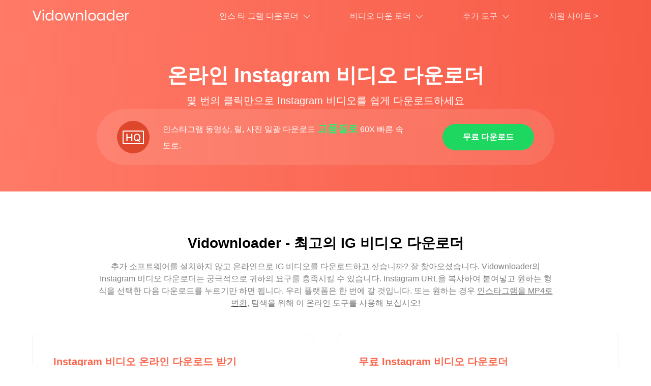

--- FILE ---
content_type: text/html; charset=UTF-8
request_url: https://vidownloader.cc/ko/instagram-video-downloader/
body_size: 6824
content:
<!DOCTYPE html><html lang="ko" dir="ltr"><head>
  <title>온라인 Instagram 비디오 다운로더 – IG 비디오 무료 다운로드</title>
  <meta charset="utf-8">
  <meta name="description" content="웹 기반 무료 온라인 도구인 Best Instagram Video Downloader를 사용하면 클릭 한 번으로 Instagram Post, Reels, Story 등에서 비디오를 다운로드할 수 있습니다.">
  <meta http-equiv="Content-Type" content="text/html; charset=utf-8">
  <meta name="viewport" content="width=device-width, initial-scale=1, minimum-scale=1, maximum-scale=1">
  <link rel="canonical" href="https://vidownloader.cc/ko/instagram-video-downloader/">
  <link rel="Shortcut Icon" href="https://vidownloader.cc/favicon.ico">
  <link rel="alternate" hreflang="en" href="https://vidownloader.cc/instagram-video-downloader/">
    <link rel="alternate" hreflang="it" href="https://vidownloader.cc/it/instagram-video-downloader/">
    <link rel="alternate" hreflang="de" href="https://vidownloader.cc/de/instagram-video-downloader/">
    <link rel="alternate" hreflang="fr" href="https://vidownloader.cc/fr/instagram-video-downloader/">
    <link rel="alternate" hreflang="es" href="https://vidownloader.cc/es/instagram-video-downloader/">
    <link rel="alternate" hreflang="ja" href="https://vidownloader.cc/ja/instagram-video-downloader/">
    <link rel="alternate" hreflang="ko" href="https://vidownloader.cc/ko/instagram-video-downloader/">
    <link rel="alternate" hreflang="nl" href="https://vidownloader.cc/nl/instagram-video-downloader/">
    <link rel="alternate" hreflang="zh-cn" href="https://vidownloader.cc/zh-cn/instagram-video-downloader/">
    <link rel="alternate" hreflang="zh-tw" href="https://vidownloader.cc/zh-tw/instagram-video-downloader/">
    <link rel="alternate" hreflang="pt" href="https://vidownloader.cc/pt/instagram-video-downloader/">
    <link rel="alternate" hreflang="pl" href="https://vidownloader.cc/pl/instagram-video-downloader/">
    <link rel="alternate" hreflang="x-default" href="https://vidownloader.cc/instagram-video-downloader/">  <meta name="referrer" content="no-referrer">

  <meta property="og:type" content="website">
  <meta property="og:title" content="온라인 Instagram 비디오 다운로더 – IG 비디오 무료 다운로드">
  <meta property="og:description" content="웹 기반 무료 온라인 도구인 Best Instagram Video Downloader를 사용하면 클릭 한 번으로 Instagram Post, Reels, Story 등에서 비디오를 다운로드할 수 있습니다.">
  <meta property="og:url" content="https://vidownloader.cc/ko/instagram-video-downloader/">
  <meta property="og:site_name" content="Vidownloader">
  <meta property="og:image" content="https://vidownloader.cc/asset/instagram-video-downloader/img/sns.jpg">

  <meta name="twitter:card" content="summary_large_image">
  <meta name="twitter:title" content="온라인 Instagram 비디오 다운로더 – IG 비디오 무료 다운로드">
  <meta name="twitter:description" content="웹 기반 무료 온라인 도구인 Best Instagram Video Downloader를 사용하면 클릭 한 번으로 Instagram Post, Reels, Story 등에서 비디오를 다운로드할 수 있습니다.">
  <meta name="twitter:site" content="@Vidownloader">
  <meta name="twitter:image" content="https://vidownloader.cc/asset/instagram-video-downloader/img/sns.jpg">
  <meta name="twitter:image:alt" content="온라인 Instagram 비디오 다운로더 – IG 비디오 무료 다운로드">
  <link href="https://vidownloader.cc/asset/common/header/css/index.css?v=ct2023062001" rel="stylesheet">
  <link href="https://vidownloader.cc/asset/common/footer/css/index.css?v=ct2023062001" rel="stylesheet">
  
  <link href="https://vidownloader.cc/asset/instagram-video-downloader/css/index.css?v=ct2023062001" rel="stylesheet">
  <link rel="dns-prefetch" href="https://s7.addthis.com/">
<link rel="dns-prefetch" href="https://www.googletagmanager.com/">

<!-- Global site tag (gtag.js) - Google Analytics -->
<script async="" src="https://www.googletagmanager.com/gtag/js?id=UA-153777907-1"></script>
<script>
  window.dataLayer = window.dataLayer || [];

  function gtag() {
    dataLayer.push(arguments);
  }
  gtag('js', new Date());

  gtag('config', 'UA-153777907-1');
</script>  <script type="application/ld+json">{"@context":"https:\/\/schema.org","@type":"WebApplication","name":"Instagram Video Downloader","operatingSystem":"Windows, Mac, Android, iOS","browserRequirements":"Chrome, Firefox, IE, Firefox, Opera, Microsoft Edge, IE, etc.","applicationCategory":"MultimediaApplication","aggregateRating":{"@type":"AggregateRating","ratingValue":"4.9","bestRating":"5","ratingCount":"1286"},"offers":{"@type":"Offer","price":"0","priceCurrency":"USD"}}</script>
  <script type="application/ld+json">{"@context":"https:\/\/schema.org","@type":"BreadcrumbList","itemListElement":[{"@type":"ListItem","position":1,"name":"Vi다운로더","item":"https:\/\/vidownloader.cc\/ko\/home\/"},{"@type":"ListItem","position":2,"name":"Instagram 비디오 다운로더"}]}</script>
  <script type="application/ld+json">{"@context":"https:\/\/schema.org","@type":"FAQPage","mainEntity":[{"@type":"Question","name":"Instagram 비디오를 무료로 다운로드하는 방법은 무엇입니까?","acceptedAnswer":{"@type":"Answer","text":"원하는 Insta 비디오를 캡처하려면 다음을 활용해야 합니다. <a href=\"https:\/\/vidownloader.cc\/ko\/instagram-video-downloader\/\"><strong>무료 Instagram 비디오 다운로더<\/strong><\/a>.<ol><li>브라우저를 통해 Instagram.com에 액세스하거나 휴대폰에서 Instagram 앱을 열고 계정에 로그인합니다.<\/li><li>다운로드하려는 비디오를 탐색하고 XNUMX점 버튼을 눌러 링크를 복사합니다.<\/li><li>무료 IG 비디오 세이버를 방문하여 복사한 링크를 검색 상자에 붙여넣으세요. 그런 다음 시작 버튼을 누르십시오.<\/li><li>원하는 품질과 형식을 선택하십시오. 마지막으로 다운로드 버튼을 클릭합니다. 우리 도구는 Instagram 비디오를 장치에 즉시 저장합니다.<\/li><\/ol>"}},{"@type":"Question","name":"Instagram 비디오를 카메라 롤에 저장하는 방법은 무엇입니까?","acceptedAnswer":{"@type":"Answer","text":"꽤 다루기 쉽다 <a href=\"https:\/\/vidownloader.cc\/ko\/instagram-video-downloader\/\"><strong>iPhone에서 Instagram 비디오 다운로드<\/strong><\/a> 귀하가 당사의 온라인 도구를 사용할 때. Instagram 비디오 링크를 복사하고 Safari 브라우저를 통해 당사 사이트를 방문하여 복사한 링크를 검색 상자에 붙여넣고 비디오를 직접 다운로드하십시오."}},{"@type":"Question","name":"PC에서 Insta 비디오를 다운로드할 수 있습니까?","acceptedAnswer":{"@type":"Answer","text":"확신하는! Vidownloader – Instagram 비디오 리퍼는 Windows, Mac, Android, iPhone 등과 같은 모든 모바일 장치와 호환됩니다. 번거로움 없이 쉽게 당사 사이트에 액세스하고 PC에서 Instagram 비디오를 다운로드할 수 있습니다."}},{"@type":"Question","name":"Instagram에서 원본 화질로 동영상을 다운로드할 수 있나요?","acceptedAnswer":{"@type":"Answer","text":"확실히 그렇습니다! 우리의 도움으로 <a href=\"https:\/\/vidownloader.cc\/ko\/download-win\/\"><strong>HD Instagram 비디오 다운로더<\/strong><\/a>, 원본 품질로 Instagram에서 다운로드할 수 있을 뿐만 아니라 제한 없이 Instagram에서 고품질로 비디오를 추출할 수 있습니다."}},{"@type":"Question","name":"다운로드 후 Instagram 비디오는 어디에 저장됩니까?","acceptedAnswer":{"@type":"Answer","text":"일반적으로 다운로드한 Instagram 비디오는 장치의 기본 다운로드 폴더에 저장됩니다. Ctrl+J를 눌러 브라우저에서 다운로드 폴더를 찾을 수 있습니다."}}]}</script>
</head>

<body>

  <header class="header" data-tracker-product="AnyVid">
    <div class="header-wrapper">
      <a class="header-left" href="/home/">
        <img src="https://vidownloader.cc/asset/common/header/img/vidownloader.png" alt="심벌 마크" width="190" height="22" loading="lazy">
      </a>
      <div class="nav">
        <ul class="header-right">
          <li class="list" data-cur="flase" data-handle="openBox">
            <a href="javascript:;">인스 타 그램 다운로더</a>
            <div class="side-box">
              <ul>
                <li><a href="/ko/instagram-video-downloader/" class="inner-link">Instagram 비디오 다운로더</a></li>
                <li><a href="/ko/instagram-to-mp4/" class="inner-link">Instagram에서 MP4로</a></li>
                <li><a href="/ko/instagram-story-downloader/" class="inner-link">인스타그램 스토리 다운로더</a></li>
                <li><a href="/ko/download-instagram-reels/" class="inner-link">Instagram 릴 다운로드</a></li>
              </ul>
            </div>
          </li>
          <li class="list" data-cur="flase" data-handle="openBox">
            <a href="javascript:;">비디오 다운 로더</a>
            <div class="side-box">
              <ul>
                <li><a href="/ko/link-downloader/" class="inner-link">링크 다운로더</a></li>
                <li><a href="/ko/4k-video-downloader/" class="inner-link">4K 비디오 다운</a></li>
                <li><a href="/ko/online-mp4-downloader/" class="inner-link">MP4 다운로더</a></li>
                <li><a href="/ko/url-to-mp4/" class="inner-link">MP4로 URL</a></li>
                <li><a href="/ko/reddit-to-mp4/" class="inner-link">Reddit에서 MP4로</a></li>
                <li><a href="/ko/soundcloud-to-mp4/" class="inner-link">SoundCloud에서 MP4로</a></li>
                <li>
                  <a href="/ko/tumblr-video-downloader/" class="inner-link">Tumblr 비디오 다운로더</a>
                </li>
                <li><a href="/ko/best-video-downloader-for-mac/" class="inner-link">Mac용 비디오 다운로더</a></li>
                <li><a href="/ko/snapchat-video-downloader/" class="inner-link">Snapchat 비디오 다운로더</a></li>
                <li><a href="/ko/tubitv-downloader/" class="inner-link">튜비 TV 다운로더</a></li>
                <li><a href="/ko/mp4-music-downloader/" class="inner-link">MP4 음악 다운로더</a></li>
              </ul>
            </div>
          </li>
          <!-- <li>
            <a href="/mp4-music-downloader/" class="inner-link">MP4 Music Downloader <span>&gt;</span></a>
          </li> -->
          <!-- <li>
            <a href="/online-mp4-downloader/" class="inner-link">MP4 Downloader <span>&gt;</span></a>
          </li> -->
          <li class="list" data-cur="flase" data-handle="openBox">
            <a href="javascript:;">추가 도구</a>
            <div class="side-box">
              <ul>
                <li><a href="/ko/youtube-to-wav-converter/">YouTube에서 WAV로</a></li>
                <li><a href="/ko/youtube-to-m4a-converter/">YouTube에서 M4A로</a></li>
                <li><a href="/ko/youtube-to-ogg-converter/">YouTube에서 OGG로</a></li>
              </ul>
            </div>
          </li>
          <li>
            <a href="/ko/supported-sites/">지원 사이트 <span>&gt;</span></a>
          </li>
        </ul>
      </div>
      <button class="mobile-menu-btn g-hide-text" data-handle="btnMenu"></button>
    </div>
  <script>
    (function(w, d, s, l) {
    var f = d.getElementsByTagName(s)[0],
        j = d.createElement(s),
        dt = Date.now();
    v = '1.0.0';
    j.async = true;
    j.src =
        'https://anys.1010diy.com/tracker-lib/lib.iife.js?v=' + v;
    f.parentNode.insertBefore(j, f);
    })(window, document, 'script');
  </script>
</header>
  <div class="section-part1">
    <div class="section-part1-content">
      <div class="section-part1-container">
        <h1>
          <span class="main-title">온라인 Instagram 비디오 다운로더</span><br>
          <span class="main-desc">몇 번의 클릭만으로 Instagram 비디오를 쉽게 다운로드하세요</span>
        </h1>
        <div class="online-page" id="onlinePageBox"><div id="app-search-box"></div></div><div class="g-guide">
          <p class="gt-block text">인스타그램 동영상, 릴, 사진 일괄 다운로드 <span class="color">고품질로</span> 60X 빠른 속도로.</p>
          <a class="btn" data-handle="downloadBtnGlobal" data-dialog="downloadUrl" data-product="anyvid" href="/ko/download-win/?ps=feature">무료 다운로드</a>
        </div>
      </div>
    </div>
  </div>
  <div id="app-search" data-website="vidownloader.cc"><div id="app"></div></div>
  <section class="section-2">
    <div class="section-container">
      <h2 class="section-title">Vidownloader - 최고의 IG 비디오 다운로더</h2>
      <p class="gt-block section-desc">
        추가 소프트웨어를 설치하지 않고 온라인으로 IG 비디오를 다운로드하고 싶습니까? 잘 찾아오셨습니다. Vidownloader의 Instagram 비디오 다운로더는 궁극적으로 귀하의 요구를 충족시킬 수 있습니다. Instagram URL을 복사하여 붙여넣고 원하는 형식을 선택한 다음 다운로드를 누르기만 하면 됩니다. 우리 플랫폼은 한 번에 갈 것입니다. 또는 원하는 경우 <a href="/ko/instagram-to-mp4/" class="g-link">인스타그램을 MP4로 변환</a>, 탐색을 위해 이 온라인 도구를 사용해 보십시오!
      </p>
      <ul class="section-2-content">
        <li>
          <h3 class="min-title">Instagram 비디오 온라인 다운로드 받기</h3>
          <p class="min-desc">
            웹 기반 도구인 Insta 비디오 다운로더는 좋아하는 IG 비디오를 얻기 위해 추가 확장 프로그램이나 소프트웨어를 다운로드할 필요가 없습니다. 또한 다운로드를 위해 계정을 생성하기 위해 정보를 제공할 필요가 없기 때문에 편리합니다.
          </p>
        </li>
        <li>
          <h3 class="min-title">무료 Instagram 비디오 다운로더</h3>
          <p class="min-desc">
            IG 비디오 다운로더는 숨겨진 비용이나 구독료가 없는 무료 온라인 서비스입니다. 한 푼도 지불하지 않고 Instagram 비디오를 장치에 다운로드할 수 있습니다. 따라서 원할 때 언제든지 오프라인으로 비디오를 볼 수 있습니다.
          </p>
        </li>
        <li>
          <h3 class="min-title">워터마크 없는 IG 비디오 다운로드</h3>
          <p class="min-desc">
            일부 온라인 IG 다운로더는 거대한 워터마크로 다운로드한 Instagram 비디오를 망칠 수 있습니다. 반면 Instagram 비디오 다운로더는 워터마크 없이 다운로드 프로세스를 수행할 수 있는 가장 좋고 편리한 방법을 제공합니다.
          </p>
        </li>
        <li>
          <h3 class="min-title">게시물에서 IG 비디오 저장 | 스토리 | 릴 | IGTV</h3>
          <p class="min-desc">
            우리의 최우선 순위는 최고의 사용자 경험을 제공하는 것이므로 포괄적인 다운로드 서비스를 제공하는 데 전념하고 있습니다. 따라서 게시물, 릴 또는 IGTV의 Instagram 비디오가 무엇이든 문제없이 빠르게 얻을 수 있습니다.
          </p>
        </li>
      </ul>
    </div>
  </section>
  <section class="section-5">
    <div class="section-container">
      <h2 class="section-title">Instagram 비디오를 온라인으로 다운로드하는 방법?</h2>
      <ul>
        <li>
          <h3>1단계. IG 비디오 URL 복사</h3>
          <p>
            기기에서 Instagram 앱을 실행하거나 Instagram.com 웹사이트를 방문하세요. 다운로드할 비디오를 찾아 해당 링크를 복사합니다.</p>
        </li>
        <li>
          <h3>2단계. 동영상 링크 붙여넣기</h3>
          <p class="gt-block">
            다시로 이동 <a href="/ko/instagram-video-downloader/" class="g-link">인스타그램 비디오 세이버</a> 복사한 Instagram 비디오 URL을 검색 필드에 붙여넣습니다. 그런 다음 "시작"을 누르십시오.</p>
        </li>
        <li>
          <h3>3 단계. IG 비디오 다운로드</h3>
          <p>
            검색 결과가 나타나면 원하는 품질과 형식을 선택합니다. 그런 다음 다운로드 버튼을 클릭하십시오.</p>
        </li>
      </ul>
    </div>
  </section>
  <section class="section-1" id="section1">
    <div class="section-container">
      <h2 class="section-title">다기능 Instagram 비디오 다운로더</h2>
      <ul class="section-1-content">
        <li>
          <div class="icon icon1"></div>
          <h3 class="min-title">가입 절차 건너뛰기</h3>
          <p class="min-desc">Instagram 다운로더는 다운로드 프로세스 중에 등록하거나 로그인할 필요가 없습니다. 따라서 이 성가신 단계를 제한 없이 건너뛸 수 있습니다.</p>
        </li>
        <li>
          <div class="icon icon2"></div>
          <h3 class="min-title">광고 없음, 중단 없음</h3>
          <p class="min-desc">인스타그램 동영상 다운로드 과정에서 성가신 플러그인 광고나 팝업이 없으며 사이트에 액세스하여 원활하고 중단 없는 경험을 즐기십시오.</p>
        </li>
        <li>
          <div class="icon icon3"></div>
          <h3 class="min-title">모든 장치에서 액세스 가능</h3>
          <p class="min-desc">브라우저가 설치된 모든 장치에서 플랫폼에 액세스할 수 있습니다. 예를 들어 데스크탑, 랩탑, PC, 휴대폰 및 태블릿.</p>
        </li>
      </ul>
    </div>
  </section>
  <section class="section-6">
    <div class="section-container">
      <h2 class="section-title">Insta 비디오 다운로더에 대한 FAQ</h2>
      <ul>
        <li>
          <h3>Instagram 비디오를 무료로 다운로드하는 방법은 무엇입니까?</h3>
          <p class="gt-block">
            원하는 Insta 비디오를 캡처하려면 다음을 활용해야 합니다. <a href="/ko/instagram-video-downloader/" class="g-link">무료 Instagram 비디오 다운로더</a>.<br>
            1. 브라우저를 통해 Instagram.com에 액세스하거나 휴대폰에서 Instagram 앱을 열고 계정에 로그인합니다.<br>
            2. 다운로드할 동영상을 탐색하고 점 XNUMX개 버튼을 눌러 링크를 복사합니다.<br>
            3. 무료 IG 비디오 세이버를 방문하여 복사한 링크를 검색 상자에 붙여넣습니다. 그런 다음 시작 버튼을 누르십시오.<br>
            4. 원하는 품질과 형식을 선택합니다. 마지막으로 다운로드 버튼을 클릭합니다. 우리 도구는 Instagram 비디오를 장치에 즉시 저장합니다.
          </p>
        </li>
        <li>
          <h3>Instagram 비디오를 카메라 롤에 저장하는 방법은 무엇입니까?</h3>
          <p class="gt-block">
            꽤 다루기 쉽다 <a href="/ko/instagram-video-downloader/" class="g-link">iPhone에서 Instagram 비디오 다운로드</a> 귀하가 당사의 온라인 도구를 사용할 때. Instagram 비디오 링크를 복사하고 Safari 브라우저를 통해 당사 사이트를 방문하여 복사한 링크를 검색 상자에 붙여넣고 비디오를 직접 다운로드하십시오.
          </p>
        </li>
        <li>
          <h3>PC에서 Insta 비디오를 다운로드할 수 있습니까?</h3>
          <p>
            확신하는! Vidownloader – Instagram 비디오 리퍼는 Windows, Mac, Android, iPhone 등과 같은 모든 모바일 장치와 호환됩니다. 번거로움 없이 쉽게 당사 사이트에 액세스하고 PC에서 Instagram 비디오를 다운로드할 수 있습니다.
          </p>
        </li>
        <li>
          <h3>Instagram에서 원본 화질로 동영상을 다운로드할 수 있나요?</h3>
          <p class="gt-block">
            확실히 그렇습니다! 우리의 도움으로 <a data-dialog="downloadUrl" data-product="anyvid" href="/ko/download-win/" class="g-link" data-tag="downloadLink">HD Instagram 비디오 다운로더</a>, 원본 품질로 Instagram에서 다운로드할 수 있을 뿐만 아니라 제한 없이 Instagram에서 고품질로 비디오를 추출할 수 있습니다.
          </p>
        </li>
        <li>
          <h3>다운로드 후 Instagram 비디오는 어디에 저장됩니까?</h3>
          <p>
            일반적으로 다운로드한 Instagram 비디오는 장치의 기본 다운로드 폴더에 저장됩니다. Ctrl+J를 눌러 브라우저에서 다운로드 폴더를 찾을 수 있습니다.
          </p>
        </li>
      </ul>
    </div>
  </section>
  <section class="mutual-link">
  <h2>추가 Instagram 다운로더 발굴</h2>
  <ul class="list-2">
    <li><a href="/ko/instagram-video-downloader/">Instagram 비디오 다운로더</a></li>
    <li><a href="/ko/instagram-to-mp4/">Instagram에서 MP4로</a></li>
    <li><a href="/ko/instagram-story-downloader/">인스타그램 스토리 다운로더</a></li>
    <li><a href="/ko/download-instagram-reels/">Instagram Reels 다운로드</a></li>
  </ul>
  <div class="show-more" data-handle="show">
    <span>더 보기</span>
  </div>
</section>  <section class="section-7">
    <div class="section-container">
      <h2 class="section-title">사용자들은 우리를 사랑합니다</h2>
      <p class="gt-block section-desc">
        <span class="star-score g-color" id="star-score"></span> 밖으로
        <span class="star-count"></span> 사랑의 종류
      </p>
      <div class="star">
        <div id="star-list"></div>
        <p class="gt-block desc">
          <span class="star-score"></span> 별 5 개 중
        </p>
      </div>
    </div>
  </section>
  <p class="date">최종 업데이트 : 2025-11-09</p>

  <div class="crumb"><a class="crumb-logo" href="/ko/home/">홈</a>
  &nbsp;&gt;&nbsp;<span class="spill">Instagram 비디오 다운로더</span></div>

<footer class="footer">
  <div class="footer-top">
    <div class="top-left">
      <a href="/ko/home/"></a>
      <ul>
        <li class="translate-text">지원하는 언어</li>
        <li class="translate-select">
          <img src="https://vidownloader.cc/asset/common/footer/img/earth.svg" alt="언어" loading="lazy" width="20" height="20">
          <a class="btn" data-handle="language-bar" href="javascript:;">영어</a>
          <ul data-el="language-bar" class="language-bar">
            <li data-lang="en">영어</li>
            <li data-lang="zh-tw">中文 (繁体)</li>
            <li data-lang="zh-cn">中文 （简体）</li>
            <li data-lang="nl">네덜란드</li>
            <li data-lang="fr">Français</li>
            <li data-lang="de">Deutsch</li>
            <li data-lang="it">Italiano</li>
            <li data-lang="ja">일본어</li>
            <li data-lang="ko">한국어</li>
            <li data-lang="pl">폴란드어</li>
            <li data-lang="pt">Português</li>
            <li data-lang="es">Español</li>
          </ul>
        </li>
      </ul>
    </div>
    <div class="top-right">
      <div class="content">
        <div class="first" data-cur="false" data-handle="openList">비디오 다운 로더</div>
        <ul>
          <li><a href="/ko/4k-video-downloader/">4K 비디오 다운</a></li>
          <li><a href="/ko/tumblr-video-downloader/">Tumblr 비디오 다운로더</a></li>
          <li><a href="/ko/best-video-downloader-for-mac/">Mac 용 비디오 다운로더</a></li>
          <li><a href="https://chromewebstore.google.com/detail/free-video-downloader-dow/emajlkldolkoabpnjmoenceliabgceje?td=footer" rel="nofollow">Chrome용 비디오 다운로더</a></li>
          <li><a href="/ko/link-downloader/">링크 다운로더</a></li>
        </ul>
      </div>
      <div class="content">
        <div class="first" data-cur="false" data-handle="openList"><a href="/ko/online-mp4-downloader/">MP4 다운로더</a></div>
        <ul>
          <li><a href="/ko/mp4-music-downloader/">MP4 음악 다운로더</a></li>
          <li><a href="/ko/url-to-mp4/">MP4로 URL</a></li>
          <li><a href="/ko/reddit-to-mp4/">MP4로 레딧</a></li>
          <li><a href="/ko/soundcloud-to-mp4/">SoundCloud에서 MP4로</a></li>
        </ul>
      </div>
      <div class="content">
        <div class="first" data-cur="false" data-handle="openList">추가 도구</div>
        <ul>
          <li><a href="/ko/youtube-to-wav-converter/">YouTube에서 WAV로</a></li>
          <li><a href="/ko/youtube-to-m4a-converter/">YouTube에서 M4A로</a></li>
          <li><a href="/ko/youtube-to-ogg-converter/">YouTube에서 OGG로</a></li>
        </ul>
      </div>
      <div class="content">
        <div class="first" data-cur="false" data-handle="openList">기업 정보</div>
        <ul>
          <li><a href="/ko/about/">About Us</a></li>
          <li><a href="/ko/contact/">연락처</a></li>
        </ul>
      </div>
      <ul>
        <li class="translate-text">지원하는 언어</li>
        <li class="translate-select">
          <img src="https://vidownloader.cc/asset/common/footer/img/earth.svg" alt="언어" loading="lazy" width="20" height="20">
          <a class="btn" data-handle="language-bar" href="javascript:;">영어</a>
          <ul data-el="language-bar" class="language-bar">
            <li data-lang="en">영어</li>
            <li data-lang="zh-tw">中文 (繁体)</li>
            <li data-lang="zh-cn">中文 （简体）</li>
            <li data-lang="nl">네덜란드</li>
            <li data-lang="fr">Français</li>
            <li data-lang="de">Deutsch</li>
            <li data-lang="it">Italiano</li>
            <li data-lang="ja">일본어</li>
            <li data-lang="ko">한국어</li>
            <li data-lang="pl">폴란드어</li>
            <li data-lang="pt">Português</li>
            <li data-lang="es">Español</li>
          </ul>
        </li>
      </ul>
    </div>
  </div>
  <div class="footer-list">
    <ul>
      <li>
        <a href="/ko/terms/">Terms of Use</a>
      </li>
      <li>
        <a href="/ko/privacy-policy/">개인정보처리방침</a>
      </li>
    </ul>
    <div class="safe-copy">© <span class="footer-year"></span> Vidownloader.cc. 판권 소유.</div>
  </div>
  <div class="safe">
    <a class="norton" href="https://safeweb.norton.com/report/show?url=vidownloader.cc" target="_blank" rel="nofollow">
      <img loading="lazy" src="https://vidownloader.cc/asset/common/footer/img/norton.png" alt="노턴" width="80" height="31">
    </a>
    <a class="mcafee" href="https://www.siteadvisor.com/sitereport.html?url=vidownloader.cc" target="_blank" rel="nofollow">
      <img loading="lazy" src="https://vidownloader.cc/asset/common/footer/img/mcafee.png" alt="맥아피" width="82" height="29">
    </a>
  </div>
</footer>  <script>
    var pageName = "innowturbo";
  </script>
  <script src="https://vidownloader.cc/asset/common/jquery.min.js"></script>
  <script src="https://vidownloader.cc/asset/common/plugin/raty/jquery.raty.min.js"></script>
  <script type="module" crossorigin src="https://anys.1010diy.com/assets/app-search/index.js"></script>
  <link rel="stylesheet" crossorigin href="https://anys.1010diy.com/assets/app-search/index.css">
  <script src="https://vidownloader.cc/asset/common/header/js/index.js?v=ct2023062001"></script>
  <script src="https://vidownloader.cc/asset/common/footer/js/index.js?v=ct2023062001"></script>
  <script src="https://vidownloader.cc/asset/instagram-video-downloader/js/index.js?v=ct2023062001"></script>
  


<script defer src="https://static.cloudflareinsights.com/beacon.min.js/vcd15cbe7772f49c399c6a5babf22c1241717689176015" integrity="sha512-ZpsOmlRQV6y907TI0dKBHq9Md29nnaEIPlkf84rnaERnq6zvWvPUqr2ft8M1aS28oN72PdrCzSjY4U6VaAw1EQ==" data-cf-beacon='{"version":"2024.11.0","token":"46e827a4550d4c42bff5aa68c71770c3","r":1,"server_timing":{"name":{"cfCacheStatus":true,"cfEdge":true,"cfExtPri":true,"cfL4":true,"cfOrigin":true,"cfSpeedBrain":true},"location_startswith":null}}' crossorigin="anonymous"></script>
</body></html>

--- FILE ---
content_type: text/css
request_url: https://vidownloader.cc/asset/common/header/css/index.css?v=ct2023062001
body_size: 2781
content:
body{padding-top:64px;font-family:Segoe UI,SegoeUI,Avenir Next,Avenir,Helvetica Neue,Helvetica,Arial,sans-serif}*{margin:0;padding:0}.section-part1{padding-top:56px}.g-link{color:inherit;text-decoration:underline}.g-link:hover{color:#f9664c}.header{background:#ff7a67 linear-gradient(90deg,#ff7a67,#f75b46);position:fixed;top:0;left:0;width:100%;z-index:9}.header,.header *{box-sizing:border-box}.header *{margin:0;padding:0}.header ul{list-style:none}.header-wrapper{max-width:1280px;height:64px;padding:0 104px 0 64px;display:flex;align-items:center;justify-content:space-between;color:#fff;margin:auto;box-sizing:content-box}.header .mobile-menu-btn{display:none}.header .nav>ul{display:flex}.header .nav>ul>li{font-size:16px;margin-left:80px}.header .nav>ul>li:first-child{margin-left:0}.header .nav>ul>li a{text-decoration:none}.header .nav>ul>li>a{color:hsla(0,0%,100%,.8)}.header .nav>ul>li>a:hover{color:#fff}.header .nav>ul .list{margin-left:80px}.header .nav>ul .list>a:after{display:inline-block;position:relative;top:-3px;content:"";width:8px;height:8px;margin-left:12px;border-right:1.5px solid hsla(0,0%,100%,.6);border-top:1.5px solid hsla(0,0%,100%,.6);transform:rotate(135deg)}.header .nav>ul .list>a{text-decoration:none;position:relative;font-size:16px;color:hsla(0,0%,100%,.8);padding-bottom:8px}.header .nav>ul .list>a.hover{color:#fff}.header .nav>ul .list>a.hover:after{transform:rotate(315deg);border-right:1.5px solid #fff;border-top:1.5px solid #fff;top:3px}.header .nav>ul .list .side-box{display:none;position:absolute;min-width:154px;top:48px;margin-left:-6px;padding:8px 0;background:#fff;border-radius:8px;box-shadow:0 2px 8px rgba(0,0,0,.25);z-index:1}.header .nav>ul .list .side-box ul{display:block}.header .nav>ul .list .side-box ul>li{margin:0!important;height:auto;padding:8px 24px 8px 16px}.header .nav>ul .list .side-box ul>li a{position:relative;font-size:14px;white-space:nowrap;color:#000;text-decoration:none;transition:all .2s linear}.header .nav>ul .list .side-box ul>li a:hover{text-decoration:none}.header .nav>ul .list .side-box ul>li a:hover:after{width:100%}.header .nav>ul .list .side-box ul>li a:after{width:0;clear:both;content:"";position:absolute;bottom:-1px;left:50%;transform:translateX(-50%);height:1px;background:#000;transition:all .2s linear;max-width:100%}@media screen and (max-width:768px){body{padding-top:44px}.header-wrapper{padding:0 16px;height:44px}.header-left{height:24px;display:flex;align-items:center}.header-left>img{width:auto;height:18px}.header .nav{display:none;position:fixed;top:44px;left:0;z-index:100;width:100%;height:calc(100vh - 44px);padding:4px 16px 20px;box-sizing:border-box;background:#fff;overflow-y:auto}.header .nav>ul{display:flex;flex-direction:column}.header .nav>ul>li{margin-right:0!important;padding:16px 0;margin-left:0;border-bottom:1px solid #f9f6fc}.header .nav>ul>li>a{color:#000;font-weight:600}.header .nav>ul>li>a span{display:none}.header .nav>ul>li>a:hover{color:#000}.header .nav>ul .list{margin-left:0}.header .nav>ul .list>a{display:flex;justify-content:space-between;align-items:center;font-size:16px;color:#000;padding:0}.header .nav>ul .list>a:after{border-right:1.5px solid #000;border-top:1.5px solid #000;transform:rotate(45deg)}.header .nav>ul .list>a.hover{color:#000}.header .nav>ul .list>a.hover:after{border-right:1.5px solid #000;border-top:1.5px solid #000;transform:rotate(135deg)}.header .nav>ul .list .side-box{position:static;border-top:none;box-shadow:none;width:100%;margin:0;padding:0}.header .nav>ul .list .side-box ul li{max-width:100%;flex-direction:column;border-bottom:none;padding:16px 0 0}.header .nav>ul .list .side-box ul li>a{display:block;width:100%;font-size:16px}.header .mobile-menu-btn{display:inline-block;width:24px;height:24px;cursor:pointer;background:url([data-uri]) no-repeat;background-size:24px;border:none}.header .close{width:20px;height:20px;background:url([data-uri]) no-repeat 50%/cover}}.mutual-link{max-width:972px;margin:100px auto 0}.mutual-link h2{margin-bottom:24px;font-size:28px;text-align:center;font-weight:600;line-height:36px}.mutual-link ul{display:flex;flex-wrap:wrap}.mutual-link ul li{margin:28px 14px 0}.mutual-link ul li a{text-decoration:none;display:inline-block;padding:12px 20px;border-radius:22px;box-sizing:border-box;border:1px solid #f9664c80;font-size:16px;color:#f9664c;text-align:center;transition:background .4s;position:relative;overflow:hidden}.mutual-link ul li a:hover{color:#fff}.mutual-link ul li a:hover:after{transform:scale(1);transform-origin:left center}.mutual-link ul li a:after{content:"";background:#ff7f68;width:100%;height:100%;left:0;top:0;position:absolute;z-index:-1;transform:scaleX(0);transform-origin:right center;transition:transform .4s;border-radius:22px;border:1px solid #f9664c80}.mutual-link .show-more{display:none;justify-content:center;margin-top:20px;font-size:14px;color:#5c5c5c}.mutual-link .show-more:after{content:"";width:20px;height:20px;padding-top:2px;background:url([data-uri]) no-repeat 50%/12px}.mutual-link .show-more.show:after{transform:rotate(180deg)}@media screen and (max-width:768px){.mutual-link{margin-top:50px}.mutual-link h2{margin-bottom:16px;font-size:24px}.mutual-link ul{justify-content:center;margin-top:-16px}.mutual-link ul li{margin-top:16px}.mutual-link ul li[data-type=hide]{display:none}.mutual-link ul li[data-type=show]{display:block}.mutual-link ul li a{min-width:232px}.mutual-link .show-more{display:flex}}

--- FILE ---
content_type: text/css
request_url: https://vidownloader.cc/asset/common/footer/css/index.css?v=ct2023062001
body_size: 3923
content:
.crumb{display:flex;justify-content:center;height:48px;line-height:48px;padding:0 16px;text-align:center;color:#fff;background:#f15843;white-space:nowrap}.crumb a{text-decoration:none;color:#fff}.crumb .spill{text-overflow:ellipsis;white-space:nowrap;overflow:hidden}.footer{min-height:161px;background:#fe7561;padding:44px 64px;color:#fff;box-sizing:border-box}.footer-top{max-width:1280px;margin:auto;padding-bottom:32px;border-bottom:1px solid hsla(0,0%,100%,.2)}.footer-top .translate-text{display:none}.footer-top .translate-select{position:relative;border-radius:4px;border:1px solid #ffc3b9;background:#e95d44;padding:6px 8px 6px 32px;display:inline-block}.footer-top .translate-select>img{position:absolute;left:8px;bottom:6px}.footer-top .translate-select .btn{text-decoration:none;position:relative;display:block;color:#fff;padding-right:24px;font-size:16px}.footer-top .translate-select .btn:after{content:"";position:absolute;right:0;top:7px;width:13px;height:8px;background:url([data-uri]) no-repeat 50%/cover}.footer-top .translate-select .language-bar{position:absolute;bottom:40px;left:0;display:none;padding:10px 0;box-shadow:0 1px 10px 0 rgba(0,0,0,.5);background:#fff;min-width:100%;border-radius:8px;width:fit-content;z-index:99}.footer-top .translate-select .language-bar li{color:#2a1b3c;cursor:pointer;line-height:32px;padding:0 8px;font-size:12px}.footer-top .translate-select .language-bar li:hover{color:#ff7d38}.footer-top .translate-select select::-ms-expand{display:none}.footer-top .top-left>a{margin-bottom:24px;display:block;width:177px;height:22px;background:url(/asset/common/footer/css/images/logo-0d3457b0.svg) no-repeat 50%/cover}.footer-top .top-right .content{border-bottom:none}.footer-top .top-right .content:last-child{margin-right:0}.footer-top .top-right .content .first{color:#fff;font-size:18px;font-weight:600;line-height:18px;position:relative}.footer-top .top-right .content .first:after{content:"";position:absolute;right:0;width:8px;height:8px;border-right:1.5px solid #fff;border-top:1.5px solid #fff;transform:rotate(45deg)}.footer-top .top-right .content .first a{color:#fff}.footer-top .top-right .content .first[data-cur=false]+ul{display:none}.footer-top .top-right .content .first[data-cur=true]:after{transform:rotate(135deg)}.footer-top .top-right .content>ul li{margin-top:28px}.footer-top .top-right .content>ul li a{text-decoration:none;color:#ffeae7;font-weight:400;font-size:16px;line-height:24px}.footer-top .top-right>ul{display:none}.footer-list{max-width:1186px;margin:auto;display:flex;align-items:center;justify-content:space-between}.footer-list ul{display:flex}.footer-list ul li{margin-right:32px;position:relative}.footer-list ul li:after{content:"";position:absolute;background:#fff;width:1px;height:12px;top:6px;right:-16px}.footer-list ul li>a{color:#fff;text-decoration:none;font-size:16px;line-height:24px}.footer-list ul li:last-child{margin-right:0}.footer-list ul li:last-child:after{display:none}.footer-list .safe-copy{display:inline-block;margin-right:24px;vertical-align:super;font-size:16px;line-height:24px}.footer .safe{margin-top:56px;text-align:center}.footer .safe>a{text-decoration:none;display:inline-block}.footer .safe .norton{margin-right:13px;height:31px}.footer .safe .mcafee{height:29px}@media screen and (min-width:1024px){.footer-top{display:flex;justify-content:center}.footer-top .top-left{margin-right:120px}.footer-top .top-left .translate-select{padding-top:9px}.footer-top .top-left .translate-select .btn.active:after{transform:rotate(180deg)}.footer-top .top-right{display:flex;justify-content:space-between;width:80%}.footer-top .top-right .content .first{margin-top:8px;display:inline-block}.footer-top .top-right .content .first a{font-size:18px;font-weight:600;line-height:18px;display:inline-block;transition:all .2s linear}.footer-top .top-right .content .first a:hover{text-decoration:none}.footer-top .top-right .content .first a:hover:after{width:100%}.footer-top .top-right .content .first a:after{width:0;clear:both;content:"";position:absolute;bottom:-1px;left:50%;transform:translateX(-50%);height:1px;background:#fff;transition:all .2s linear;max-width:100%}.footer-top .top-right .content .first:after{display:none}.footer-top .top-right .content>ul{display:block!important}.footer-top .top-right .content>ul li{max-width:240px}.footer-top .top-right .content>ul li a{display:inline-block;transition:all .2s linear;position:relative}.footer-top .top-right .content>ul li a:hover{text-decoration:none}.footer-top .top-right .content>ul li a:hover:after{width:100%}.footer-top .top-right .content>ul li a:after{width:0;clear:both;content:"";position:absolute;bottom:-1px;left:50%;transform:translateX(-50%);height:1px;background:#fff;transition:all .2s linear;max-width:100%}.footer-list{margin-top:40px}}@media screen and (max-width:768px){.footer{padding:20px 16px 16px}.footer-top{padding-bottom:24px}.footer-top .top-left>a{width:123.9px;height:14.7px}.footer-top .top-left>ul{display:none}.footer-top .top-right{margin-top:8px}.footer-top .top-right .content{padding:24px 0;border-bottom:1px solid hsla(0,0%,100%,.2)}.footer-top .top-right .content .first{font-size:16px}.footer-top .top-right .content>ul li{margin-top:24px}.footer-top .top-right .content>ul li a{font-size:14px}.footer-top .top-right>ul{display:flex;justify-content:space-between;margin-top:24px;align-items:center}.footer-top .top-right>ul .translate-text{display:block;color:#fff;font-size:16px;font-weight:600;line-height:24px}.footer .translate-select>img{width:16px;height:16px;left:5px}.footer .translate-select .btn{font-size:14px;color:#fff;padding-right:24px}.footer .translate-select .btn:after{right:0;top:7px}.footer .translate-select .language-bar{font-size:12px;right:0;bottom:32px;left:auto}.footer .translate-select .language-bar li{padding:0 10px}.footer-list{flex-wrap:wrap;justify-content:center;padding-top:24px}.footer-list ul{order:1;margin-bottom:24px}.footer-list ul>li>a{font-size:14px}.footer-list .safe-copy{margin-right:0;order:2;font-size:14px}.footer .safe{margin-top:24px}}.section-part1{padding-bottom:52px}.section-part1 .g-guide{display:flex;justify-content:space-between;align-items:center;flex-wrap:wrap;max-width:900px;margin:0 auto;padding:22px 40px;box-sizing:border-box;background:hsla(0,0%,100%,.1);border-radius:65px}.section-part1 .g-guide .text{flex:1;max-width:484px;margin-right:56px;padding-left:90px;background:url(/asset/common/footer/css/images/icon-guide-f00e4ff8.png) no-repeat 0;font-size:16px;line-height:32px;color:#fff;text-align:left;box-sizing:content-box}.section-part1 .g-guide .text .color{color:#31ea73;font-size:20px;font-weight:600}.section-part1 .g-guide .btn{padding:15px 40px;font-weight:600;font-size:16px;background:#1ed760;border-radius:30px;color:#fff;text-decoration:none}.section-part1 .g-guide .btn:hover{opacity:.8}@media screen and (max-width:768px){.section-part1 .g-guide{margin-top:24px;padding:16px 20px;border-radius:8px;justify-content:center}.section-part1 .g-guide .text{flex:auto;margin-right:0;padding-left:60px;font-size:14px;background-size:44px;line-height:28px}.section-part1 .g-guide .text .color{font-size:16px}.section-part1 .g-guide .btn{margin-top:12px;padding:12px 56px;font-size:14px}}.ios-download{position:fixed;top:0;right:0;bottom:0;left:0;z-index:9999999999;display:none;align-items:center;justify-content:center;text-align:center;background-color:rgba(0,0,0,.5)}.ios-download *{outline:0;border:0;text-decoration:none}.ios-download[data-show=true]{display:flex}.ios-download .ios-container{position:relative;max-width:404px;padding-bottom:30px;border-radius:8px;background-color:#fff}.ios-download .close-btn{position:absolute;top:2px;right:4px;width:36px;height:36px;background:url([data-uri]) no-repeat 50%/15px;opacity:.5;cursor:pointer}.ios-download .close-btn:hover{opacity:.4}.ios-download .title{padding:19px 16px 24px;border-radius:8px 8px 0 0;font-size:18px;line-height:26px;font-weight:600;color:#fff;background:url(/asset/common/footer/css/images/ios-title-47f96da0.png) no-repeat top;height:95px;box-sizing:border-box}.ios-download .desc{margin-top:16px;padding:0 16px;font-size:16px;line-height:24px;color:#585858}.ios-download .email-input{position:relative;width:316px;margin:28px auto 0}.ios-download .email-input input{width:100%;padding-left:20px;border-radius:8px;box-sizing:border-box;outline:none;border:1px solid #eee;font-size:16px;line-height:42px}.ios-download .email-input input::-webkit-input-placeholder{color:#e5e5e5}.ios-download .email-input button{position:absolute;top:0;right:0;padding:0 14px;height:44px;font-size:16px;color:#fff;border-radius:0 8px 8px 0;background-color:#1c8dfc;cursor:pointer}.ios-download .email-input button:hover{opacity:.8}.ios-download .learn-more{display:inline-block;width:316px;margin-top:22px;border-radius:8px;font-size:16px;line-height:38px;color:#fff;background-color:#1c8dfc}.ios-download .learn-more:hover{opacity:.8}.ios-download .loading{display:none;position:absolute;top:0;right:0;bottom:0;left:0;border-radius:8px;background:rgba(0,0,0,.05) url(/asset/common/footer/css/images/loading-723659de.svg) no-repeat 50%/40px}.ios-download .tip,.ios-download .tip-error{display:none;position:absolute;top:24px;right:0;left:0;text-align:center}.ios-download .tip-error>span,.ios-download .tip>span{position:relative;display:inline-block;margin:0 24px;padding:6px 8px 6px 28px;border-radius:4px;font-size:14px;text-align:left}.ios-download .tip-error>span:before,.ios-download .tip>span:before{content:"";position:absolute;top:9px;left:8px;width:14px;height:14px;background:no-repeat 50%/contain}.ios-download .tip>span{color:#67c23a;background-color:#f0f9eb}.ios-download .tip>span:before{background-image:url([data-uri])}.ios-download .tip-error>span{color:#f56c6c;background-color:#fef0f0}.ios-download .tip-error>span:before{background-image:url([data-uri])}@media only screen and (max-width:768px){.ios-download .ios-container{max-width:328px;padding-bottom:20px;margin:0 16px;border-radius:4px}.ios-download .close-btn{top:0;right:0}.ios-download .title{height:79px;padding:16px 24px 20px;border-radius:4px 4px 0 0;font-size:16px;line-height:24px;background-image:url(/asset/common/footer/css/images/ios-title-app-dfd2a3d1.png)}.ios-download .desc{margin-top:12px;font-size:12px;line-height:18px}.ios-download .email-input{width:234px;margin:20px auto 0}.ios-download .email-input input{padding-left:16px;border-radius:4px;font-size:12px;line-height:30px}.ios-download .email-input button{padding:0 10px;height:32px;font-size:12px;border-radius:0 4px 4px 0}.ios-download .learn-more{width:234px;margin-top:16px;border-radius:4px;font-size:12px;line-height:28px}.ios-download .loading{border-radius:4px}}

--- FILE ---
content_type: text/css
request_url: https://vidownloader.cc/asset/instagram-video-downloader/css/index.css?v=ct2023062001
body_size: 3142
content:
*{margin:0;padding:0}.g-color{color:#f9664c}body{font-size:14px;color:#000;font-family:Segoe UI,SegoeUI,Avenir Next,Avenir,Helvetica Neue,Helvetica,Arial,sans-serif;overflow-x:hidden;line-height:1.4}h1,h2,h3,h4{font-weight:400}strong{font-weight:600}ul{list-style:none}[placeholder],[placeholder]:focus,input[placeholder],input[placeholder]:focus{color:#000!important}input::-webkit-input-placeholder{color:rgba(0,0,0,.3)}.section-part1 .g-guide .text{background-image:url(/asset/instagram-video-downloader/css/image/icon-guide-ab084f26.svg)}.section-container{max-width:1024px;margin:0 auto;padding:0 64px}.section-container,.section-container *{box-sizing:border-box}.section-container .section-title{font-size:28px;line-height:44px;text-align:center;font-weight:600}.section-container .section-desc{max-width:896px;margin:12px auto 0;font-size:16px;line-height:24px;color:rgba(0,0,0,.5);text-align:center}.section-part1{position:relative;background:#ff7a67 linear-gradient(90deg,#ff7a67,#f75b46)}.section-part1 .online-page{padding-bottom:0;max-width:900px}.section-part1 h1{text-align:center;color:#fff}.section-part1 h1 .main-title{font-size:40px;font-weight:600}.section-part1 h1 .main-desc{font-size:20px}.section-1{position:relative;margin-top:120px;text-align:center;background-color:#fff}.section-1 .section-container{max-width:1152px}.section-1-content{display:flex;justify-content:space-around}.section-1-content>li{flex:0 0 272px;margin-top:40px}.section-1-content>li:first-child,.section-1-content>li:nth-child(2){margin-right:40px}.section-1-content .icon{width:64px;height:64px;margin:0 auto;background:no-repeat 50%;background-size:contain}.section-1-content .icon1{background-image:url(/asset/instagram-video-downloader/css/image/icon-1-f9a11318.svg)}.section-1-content .icon2{background-image:url([data-uri])}.section-1-content .icon3{background-image:url([data-uri])}.section-1-content .min-title{margin-top:18px;font-size:20px;font-weight:600;color:#f9664c}.section-1-content .min-desc{margin-top:16px;font-size:16px;line-height:22px;color:#5c5c5c}.section-2{position:relative;margin-top:80px}.section-2 .section-container{max-width:1297px}.section-2-content{display:flex;flex-wrap:wrap}.section-2-content>li{width:calc(50% - 24px);margin-top:48px;padding:24px 40px;border:1px solid #ffe8e3;border-radius:8px}.section-2-content>li:nth-child(2n-1){margin-right:48px}.section-2-content .min-title{margin-top:16px;font-size:20px;font-weight:600;color:#f9664c}.section-2-content .min-desc{margin-top:16px;font-size:16px;line-height:22px;color:rgba(0,0,0,.5)}.section-3{margin-top:120px}.section-3 .section-container{max-width:1152px}.section-3-content{margin-top:40px;padding:22px 40px;background:#fff6f4;border-radius:8px;text-align:center}.section-3-content img{max-width:916px;width:100%;height:auto}.section-4{margin-top:80px}.section-5{margin-top:120px}.section-5 .section-container{max-width:1340px}.section-5 ul{display:flex;margin-top:40px}.section-5 ul>li{flex:1;padding:22px 16px;background:#fff6f4;border-radius:8px}.section-5 ul>li:nth-child(2){position:relative;margin:0 66px}.section-5 ul>li:nth-child(2):before{left:-48px}.section-5 ul>li:nth-child(2):after,.section-5 ul>li:nth-child(2):before{content:"";position:absolute;top:50%;width:32px;height:32px;margin-top:-16px;background:url([data-uri]) no-repeat 50%/contain}.section-5 ul>li:nth-child(2):after{right:-48px}.section-5 ul>li h3{font-size:22px;color:#f9664c;font-weight:600;text-align:center}.section-5 ul>li p{margin-top:16px;font-size:16px;color:#5c5c5c;text-align:center}.section-6{margin-top:120px}.section-6 .section-container{max-width:856px}.section-6 .section-container ul{margin-top:30px}.section-6 .section-container ul>li{margin-top:20px;border-bottom:1px solid #d9d9d9}.section-6 .section-container ul>li h3{font-size:20px;font-weight:600}.section-6 .section-container ul>li p{padding:20px 0;font-size:16px}.section-7{margin:100px auto 80px;padding:0 64px;max-width:1360px}.section-7 .section-container{padding:20px 0 30px;background:#fff6ed;border-radius:20px}.section-7 .section-container .section-desc{margin-top:8px}.section-7 .star{display:flex;justify-content:center;margin-top:32px}.section-7 .star #star-list{display:flex;justify-content:space-between;width:fit-content!important}.section-7 .star #star-list img{width:24px;height:24px;margin:0 2px}.section-7 .star .desc{margin-top:3px;margin-left:20px;font-size:16px;color:#9c9c9c;text-align:center}.date{text-align:center;font-size:18px;color:#6a6775;margin-bottom:54px}@media screen and (max-width:768px){.section-container{padding:0 16px}.section-container .section-title{font-size:24px;line-height:32px}.section-container .section-desc{margin-top:16px;font-size:14px;line-height:22px}.section-part1-container{padding:0 16px}.section-part1 h1 .main-title{font-size:24px}.section-part1 h1 .main-desc{display:block;margin-top:4px;font-size:16px;line-height:32px}.section-1{margin-top:60px}.section-1-content{display:block;text-align:left}.section-1-content>li{position:relative;width:100%;padding:24px 0 0 56px;margin-top:0}.section-1-content>li:first-child,.section-1-content>li:nth-child(2){margin-right:0}.section-1-content .icon{position:absolute;left:0;top:28px;width:40px;height:40px}.section-1-content .icon3{background-size:36px}.section-1-content .min-title{margin-top:0;font-size:16px}.section-1-content .min-desc{margin-top:8px;font-size:14px;line-height:22px}.section-2{margin-top:40px}.section-2-content{display:block}.section-2-content>li{width:100%;margin-top:24px;padding:16px 20px}.section-2-content .min-title{margin-top:8px;font-size:16px}.section-2-content .min-desc{margin-top:8px;font-size:14px;line-height:22px}.section-3{margin-top:60px}.section-3-content{margin-top:24px;padding:20px 16px 22px}.section-3-content img{max-width:329px}.section-4{margin-top:40px}.section-5{margin-top:60px}.section-5 ul{display:flex;flex-wrap:wrap;margin-top:20px}.section-5 ul>li{flex:auto;margin-top:16px;padding:22px 16px;background:#fff6f4}.section-5 ul>li:nth-child(2){margin:16px 0 0}.section-5 ul>li:nth-child(2):after,.section-5 ul>li:nth-child(2):before{display:none}.section-5 ul>li h3{font-size:18px}.section-5 ul>li p{font-size:14px}.section-6{margin-top:60px}.section-6 .section-container ul{margin-top:24px}.section-6 .section-container ul>li h3{font-size:16px}.section-6 .section-container ul>li p{padding:16px 0;font-size:14px}.section-7{margin:50px auto;padding:0 16px}.section-7 .section-container{padding:24px 0;border-radius:10px}.section-7 h2{font-size:20px;margin-bottom:20px}.section-7 .star{display:flex;flex-wrap:wrap}.section-7 .star #star-list{display:flex;justify-content:space-between}.section-7 .star #star-list img{width:20px;height:20px}.section-7 .star .desc{font-size:14px;margin-left:16px}.date{font-size:12px;margin-bottom:40px}}

--- FILE ---
content_type: application/javascript
request_url: https://vidownloader.cc/asset/instagram-video-downloader/js/index.js?v=ct2023062001
body_size: 2115
content:
!function(t){var e={};function o(n){if(e[n])return e[n].exports;var r=e[n]={i:n,l:!1,exports:{}};return t[n].call(r.exports,r,r.exports,o),r.l=!0,r.exports}o.m=t,o.c=e,o.d=function(t,e,n){o.o(t,e)||Object.defineProperty(t,e,{enumerable:!0,get:n})},o.r=function(t){"undefined"!=typeof Symbol&&Symbol.toStringTag&&Object.defineProperty(t,Symbol.toStringTag,{value:"Module"}),Object.defineProperty(t,"__esModule",{value:!0})},o.t=function(t,e){if(1&e&&(t=o(t)),8&e)return t;if(4&e&&"object"==typeof t&&t&&t.__esModule)return t;var n=Object.create(null);if(o.r(n),Object.defineProperty(n,"default",{enumerable:!0,value:t}),2&e&&"string"!=typeof t)for(var r in t)o.d(n,r,function(e){return t[e]}.bind(null,r));return n},o.n=function(t){var e=t&&t.__esModule?function(){return t.default}:function(){return t};return o.d(e,"a",e),e},o.o=function(t,e){return Object.prototype.hasOwnProperty.call(t,e)},o.p="https://vidownloader.cc/asset/",o(o.s=43)}({0:function(t,e,o){"use strict";o.d(e,"a",(function(){return d}));var n=o(1),r=o.n(n),a=o(2),i=o.n(a),d=function(){function t(){r()(this,t)}return i()(t,null,[{key:"isMac",value:function(){var t=!0;return"Win32"!=navigator.platform&&"Windows"!=navigator.platform||(t=!1),t}},{key:"isAndroid",value:function(){var t=navigator.userAgent,e=!1;return(t.indexOf("Android")>-1||t.indexOf("Linux")>-1)&&(e=!0),e}},{key:"isPC",value:function(){for(var t=navigator.userAgent,e=["Android","iPhone","SymbianOS","Windows Phone","iPad","iPod"],o=!0,n=0;n<e.length;n++)if(t.indexOf(e[n])>0){o=!1;break}return o}},{key:"isIOS",value:function(){return!!navigator.userAgent.match(/\(i[^;]+;( U;)? CPU.+Mac OS X/)}}]),t}()},1:function(t,e){t.exports=function(t,e){if(!(t instanceof e))throw new TypeError("Cannot call a class as a function")},t.exports.__esModule=!0,t.exports.default=t.exports},2:function(t,e,o){var n=o(5);function r(t,e){for(var o=0;o<e.length;o++){var r=e[o];r.enumerable=r.enumerable||!1,r.configurable=!0,"value"in r&&(r.writable=!0),Object.defineProperty(t,n(r.key),r)}}t.exports=function(t,e,o){return e&&r(t.prototype,e),o&&r(t,o),Object.defineProperty(t,"prototype",{writable:!1}),t},t.exports.__esModule=!0,t.exports.default=t.exports},3:function(t,e){function o(e){return t.exports=o="function"==typeof Symbol&&"symbol"==typeof Symbol.iterator?function(t){return typeof t}:function(t){return t&&"function"==typeof Symbol&&t.constructor===Symbol&&t!==Symbol.prototype?"symbol":typeof t},t.exports.__esModule=!0,t.exports.default=t.exports,o(e)}t.exports=o,t.exports.__esModule=!0,t.exports.default=t.exports},43:function(t,e,o){"use strict";o.r(e);var n=o(1),r=o.n(n),a=o(2),i=o.n(a),d=o(0);o(44);var u=function(){function t(){r()(this,t)}return i()(t,null,[{key:"getRateAvg",value:function(t){$.ajax({url:"https://backend.1010diy.com:8086/web/reviewAvg?product_id="+t,success:function(t){var e=JSON.parse(t),o=parseFloat(e).toFixed(1);$(".star-score").html(o)},error:function(t){console.log(t)}})}},{key:"addStar",value:function(t,e){$.ajax({url:"https://backend.1010diy.com:8086/web/addStar/",type:"post",data:{product_id:e,value:t},success:function(t){JSON.parse(t).status},error:function(t){console.log(t)}})}},{key:"reviews",value:function(t){$.ajax({url:"https://backend.1010diy.com:8086/web/reviewTotal?product_id="+t,success:function(t){var e=JSON.parse(t);e/1e3>1&&(e=e/1e4>1?(e/1e4).toFixed(1)+"M":(e/1e3).toFixed(1)+"K"),$(".star-count").html(e)}})}}]),t}();$((function(){var t=$('[data-handle="productDownload"]'),e=!0;d.a.isPC()?d.a.isMac()?(t.attr("data-type","1").find(".text2").text("Mac OS X 10.9+"),$('[data-tag="downloadLink"]').attr("href","/download-mac/")):t.attr("data-type","0").find(".text2").text("Windows"):(t.attr("data-type","2").find(".text2").text("Android"),$('[data-tag="downloadLink"]').attr("href","/download-android/")),$(document).on("click",(function(){$('div[data-handle="productTip"]').hide()})).on("click",'div[data-handle="productSelect"]',(function(t){t.stopPropagation();var e=$(this).closest(".product-download").find(".product-download-tip");e.is(":visible")?e.hide():e.show()})).on("click",'div[data-handle="productTip"] li',(function(t){t.stopPropagation();var e=$(this),o=e.data("type"),n=e.text();console.log(o,n),e.closest(".product-download-tip").hide().closest(".product-download").find('a[data-handle="productDownload"]').attr("data-type",o).find(".text2").text(n)})).on("click",'a[data-handle="idSkip"]',(function(){var t=$(this).attr("href"),o=t.substring(1,t.length);return e?($("html, body").animate({scrollTop:$("#"+o).offset().top-64},0),setTimeout((function(){$("html, body").animate({scrollTop:$("#"+o).offset().top-64},0)}),100),e=!1):$("html, body").animate({scrollTop:$("#"+o).offset().top-64},0),!1})),$.fn.raty.defaults.path="https://vidownloader.cc/asset/common/images/new-star/",$("#star-list").raty({click:function(t,e){console.log(t,e),u.addStar(t,298),u.getRateAvg(298),u.reviews(298),$(this).closest(".star-list").animate({left:"0px",opacity:0},500)},score:4.8}),$("#star-list").find("img").attr({width:24,height:24});var o=!0;$(window).on("scroll",(function(){$(this).scrollTop()>0&&o&&(u.getRateAvg(298),u.reviews(298),o=!1)}));var n=$('[data-handle="downloadBtn"]');d.a.isPC()?d.a.isMac()?n.attr("href","/download-mac/?ps=feature"):n.attr("href","/download-win/?ps=feature"):d.a.isAndroid()?n.attr("href","/download-android/?ps=feature"):n.attr("href","/download-win/?ps=feature")}))},44:function(t,e,o){},5:function(t,e,o){var n=o(3).default,r=o(6);t.exports=function(t){var e=r(t,"string");return"symbol"==n(e)?e:String(e)},t.exports.__esModule=!0,t.exports.default=t.exports},6:function(t,e,o){var n=o(3).default;t.exports=function(t,e){if("object"!=n(t)||!t)return t;var o=t[Symbol.toPrimitive];if(void 0!==o){var r=o.call(t,e||"default");if("object"!=n(r))return r;throw new TypeError("@@toPrimitive must return a primitive value.")}return("string"===e?String:Number)(t)},t.exports.__esModule=!0,t.exports.default=t.exports}});

--- FILE ---
content_type: application/javascript
request_url: https://vidownloader.cc/asset/common/header/js/index.js?v=ct2023062001
body_size: 2264
content:
(function(c,l,a,r,i,t,y){
  c[a]=c[a]||function(){(c[a].q=c[a].q||[]).push(arguments)};
  t=l.createElement(r);t.async=1;t.src="https://www.clarity.ms/tag/"+i;
  y=l.getElementsByTagName(r)[0];y.parentNode.insertBefore(t,y);
})(window, document, "clarity", "script", "lwv89ljm7l");
!function(e){var t={};function o(n){if(t[n])return t[n].exports;var r=t[n]={i:n,l:!1,exports:{}};return e[n].call(r.exports,r,r.exports,o),r.l=!0,r.exports}o.m=e,o.c=t,o.d=function(e,t,n){o.o(e,t)||Object.defineProperty(e,t,{enumerable:!0,get:n})},o.r=function(e){"undefined"!=typeof Symbol&&Symbol.toStringTag&&Object.defineProperty(e,Symbol.toStringTag,{value:"Module"}),Object.defineProperty(e,"__esModule",{value:!0})},o.t=function(e,t){if(1&t&&(e=o(e)),8&t)return e;if(4&t&&"object"==typeof e&&e&&e.__esModule)return e;var n=Object.create(null);if(o.r(n),Object.defineProperty(n,"default",{enumerable:!0,value:e}),2&t&&"string"!=typeof e)for(var r in e)o.d(n,r,function(t){return e[t]}.bind(null,r));return n},o.n=function(e){var t=e&&e.__esModule?function(){return e.default}:function(){return e};return o.d(t,"a",t),t},o.o=function(e,t){return Object.prototype.hasOwnProperty.call(e,t)},o.p="https://vidownloader.cc/asset/",o(o.s=12)}([function(e,t,o){"use strict";o.d(t,"a",(function(){return s}));var n=o(1),r=o.n(n),i=o(2),a=o.n(i),s=function(){function e(){r()(this,e)}return a()(e,null,[{key:"isMac",value:function(){var e=!0;return"Win32"!=navigator.platform&&"Windows"!=navigator.platform||(e=!1),e}},{key:"isAndroid",value:function(){var e=navigator.userAgent,t=!1;return(e.indexOf("Android")>-1||e.indexOf("Linux")>-1)&&(t=!0),t}},{key:"isPC",value:function(){for(var e=navigator.userAgent,t=["Android","iPhone","SymbianOS","Windows Phone","iPad","iPod"],o=!0,n=0;n<t.length;n++)if(e.indexOf(t[n])>0){o=!1;break}return o}},{key:"isIOS",value:function(){return!!navigator.userAgent.match(/\(i[^;]+;( U;)? CPU.+Mac OS X/)}}]),e}()},function(e,t){e.exports=function(e,t){if(!(e instanceof t))throw new TypeError("Cannot call a class as a function")},e.exports.__esModule=!0,e.exports.default=e.exports},function(e,t,o){var n=o(5);function r(e,t){for(var o=0;o<t.length;o++){var r=t[o];r.enumerable=r.enumerable||!1,r.configurable=!0,"value"in r&&(r.writable=!0),Object.defineProperty(e,n(r.key),r)}}e.exports=function(e,t,o){return t&&r(e.prototype,t),o&&r(e,o),Object.defineProperty(e,"prototype",{writable:!1}),e},e.exports.__esModule=!0,e.exports.default=e.exports},function(e,t){function o(t){return e.exports=o="function"==typeof Symbol&&"symbol"==typeof Symbol.iterator?function(e){return typeof e}:function(e){return e&&"function"==typeof Symbol&&e.constructor===Symbol&&e!==Symbol.prototype?"symbol":typeof e},e.exports.__esModule=!0,e.exports.default=e.exports,o(t)}e.exports=o,e.exports.__esModule=!0,e.exports.default=e.exports},,function(e,t,o){var n=o(3).default,r=o(6);e.exports=function(e){var t=r(e,"string");return"symbol"==n(t)?t:String(t)},e.exports.__esModule=!0,e.exports.default=e.exports},function(e,t,o){var n=o(3).default;e.exports=function(e,t){if("object"!=n(e)||!e)return e;var o=e[Symbol.toPrimitive];if(void 0!==o){var r=o.call(e,t||"default");if("object"!=n(r))return r;throw new TypeError("@@toPrimitive must return a primitive value.")}return("string"===t?String:Number)(e)},e.exports.__esModule=!0,e.exports.default=e.exports},,,,,,function(e,t,o){"use strict";o.r(t);var n=o(1),r=o.n(n),i=o(2),a=o.n(i),s=o(0);o(14);o(13);var l=function(){function e(){r()(this,e)}return a()(e,null,[{key:"forbidScroll",value:function(){var e={position:"fixed",width:"100%",top:"-"+$(window).scrollTop()+"px"};$("body").css(e)}},{key:"recoveryScroll",value:function(){var e=$("body");e.css("position","static"),$("html,body").animate({scrollTop:-parseFloat(e.css("top"))},0)}}]),e}();$((function(){$(document).on("click",(function(){$("#header").find(".droplist").hide()})).on("click",'div[data-handle="headerDroplist"]>span',(function(e){e.stopPropagation(),$(this).closest("div").siblings().find(".droplist").hide(),$(this).siblings(".droplist").toggle()})).on("click",'span[data-handle="mobileMenu"]',(function(){$(this).siblings(".mobile-menu-content").show(),l.forbidScroll()})).on("click",'div[data-handle="mobileClose"]',(function(){$(this).closest(".mobile-menu-content").hide(),l.recoveryScroll()})).on("click",'a[data-handle="mobileMore"]',(function(){var e=$(this).closest("li");"true"==e.attr("data-active")?e.attr("data-active","false").find(".mobile-menu-min").hide():(e.siblings("li").attr("data-active","false").find(".mobile-menu-min").hide(),e.attr("data-active","true").find(".mobile-menu-min").show())})),$(window).scroll((function(){$("#header").find(".droplist").hide()}))})),s.a.isPC()?($(document),$('[data-handle="openBox"]').on("mouseenter",(function(){$(this).attr("data-cur","true").children("a").addClass("hover").siblings(".side-box").css("display","flex")})).on("mouseleave",(function(){$(this).attr("data-cur","flase").children("a").removeClass("hover").siblings(".side-box").hide()}))):$(document).on("click","#btn",(function(){var e=$(".nav");$('[data-handle="btnMenu"]').hasClass("close")&&(l.recoveryScroll(),e.hide(),$('[data-handle="btnMenu"]').removeClass("close"),$(".header").removeClass("m-header-fixed"));var t=!0,o=$(this).attr("href"),n=o.substring(1,o.length);return t?($("html, body").animate({scrollTop:$("#"+n).offset().top-64},0),setTimeout((function(){$("html, body").animate({scrollTop:$("#"+n).offset().top-64},0)}),100),t=!1):$("html, body").animate({scrollTop:$("#"+n).offset().top-64},0),!1})),$(document).on("click",'[data-handle="btnMenu"]',(function(){var e=$(".nav");$(this).hasClass("close")?(e.hide(),$(this).removeClass("close"),l.recoveryScroll(),$(".header").removeClass("m-header-fixed")):(e.show(),$(this).addClass("close"),l.forbidScroll(),$("body").css("top",0),$(".header").addClass("m-header-fixed"))})),$('[data-handle="openBox"]').on("click",(function(){"true"===$(this).attr("data-cur")?$(this).attr("data-cur","false").children("a").removeClass("hover").siblings(".side-box").hide():$(this).attr("data-cur","true").children("a").addClass("hover").siblings(".side-box").show()}))},function(e,t,o){},function(e,t,o){o(15),$((function(){$(".mutual-link ul li").length<5&&$(".show-more").hide(),$(document).on("click",'[data-handle="show"]',(function(e){$(this).hasClass("show")?($(this).siblings("ul").find('[data-type="show"] ').attr("data-type","hide"),$(this).removeClass("show").find("span").text("Show more")):($(this).siblings("ul").find('[data-type="hide"]').attr("data-type","show"),$(this).addClass("show").find("span").text("Hide"))}))}))},function(e,t,o){}]);

--- FILE ---
content_type: image/svg+xml
request_url: https://vidownloader.cc/asset/common/footer/css/images/logo-0d3457b0.svg
body_size: 1814
content:
<svg width="177" height="22" fill="none" xmlns="http://www.w3.org/2000/svg"><path d="M17.787 1.395L10.747 21H7.108L.191 1.395h3.555l4.84 14.875c.155.474.273 1.025.355 1.654h.055c.064-.52.196-1.08.397-1.682l4.949-14.847h3.445zM21.63 4.06c-.52 0-.966-.17-1.34-.506-.365-.338-.547-.766-.547-1.285 0-.52.182-.953.547-1.3.374-.346.82-.519 1.34-.519.538 0 .993.173 1.367.52.374.346.56.779.56 1.299 0 .492-.186.916-.56 1.271a1.94 1.94 0 01-1.367.52zM23.2 21h-3.17V7h3.172v14zm16.885 0h-3.172v-2.379h-.055c-1.02 1.805-2.593 2.707-4.716 2.707-1.723 0-3.104-.624-4.143-1.873-1.03-1.258-1.545-2.967-1.545-5.127 0-2.315.57-4.17 1.71-5.564 1.148-1.395 2.674-2.092 4.58-2.092 1.886 0 3.258.756 4.114 2.27h.055V.272h3.172V21zm-3.13-6.398V12.77c0-.994-.325-1.837-.972-2.53-.647-.692-1.472-1.039-2.474-1.039-1.185 0-2.12.442-2.803 1.326-.674.885-1.012 2.11-1.012 3.678 0 1.422.324 2.548.971 3.377.656.82 1.536 1.23 2.639 1.23 1.084 0 1.964-.396 2.638-1.189.675-.802 1.012-1.81 1.012-3.021zm13.48 6.726c-2.16 0-3.888-.652-5.182-1.955-1.285-1.313-1.928-3.049-1.928-5.209 0-2.351.67-4.188 2.01-5.51 1.349-1.321 3.163-1.982 5.441-1.982 2.188 0 3.892.642 5.114 1.928 1.221 1.285 1.832 3.067 1.832 5.345 0 2.233-.661 4.024-1.983 5.373-1.312 1.34-3.08 2.01-5.305 2.01zm.15-12.127c-1.24 0-2.22.433-2.94 1.299-.72.866-1.08 2.06-1.08 3.582 0 1.467.365 2.625 1.094 3.473.73.838 1.705 1.258 2.926 1.258 1.249 0 2.206-.415 2.871-1.245.675-.83 1.012-2.01 1.012-3.54 0-1.541-.337-2.73-1.012-3.569-.665-.839-1.622-1.258-2.871-1.258zM79.789 7L75.66 21h-3.322l-2.543-9.488a6.017 6.017 0 01-.192-1.23h-.054c-.018.31-.1.71-.246 1.202L66.54 21h-3.254L59.172 7h3.281l2.543 10.09c.082.3.137.702.164 1.203h.096c.027-.383.1-.793.219-1.23L68.305 7h2.98l2.516 10.13c.082.32.141.72.177 1.204h.096c.018-.337.087-.738.205-1.203L76.768 7h3.021zm14.834 14h-3.172v-7.889c0-2.616-.925-3.924-2.775-3.924-.966 0-1.764.365-2.393 1.094-.629.72-.943 1.632-.943 2.735V21h-3.186V7h3.186v2.324h.054c1.049-1.768 2.562-2.652 4.54-2.652 1.522 0 2.684.497 3.486 1.49.802.984 1.203 2.41 1.203 4.28V21zm7.068 0h-3.185V.273h3.185V21zm10.35.328c-2.16 0-3.887-.652-5.182-1.955-1.285-1.313-1.927-3.049-1.927-5.209 0-2.351.67-4.188 2.009-5.51 1.349-1.321 3.163-1.982 5.442-1.982 2.187 0 3.892.642 5.113 1.928 1.221 1.285 1.832 3.067 1.832 5.345 0 2.233-.661 4.024-1.982 5.373-1.313 1.34-3.081 2.01-5.305 2.01zm.15-12.127c-1.239 0-2.219.433-2.939 1.299-.72.866-1.08 2.06-1.08 3.582 0 1.467.364 2.625 1.094 3.473.729.838 1.704 1.258 2.925 1.258 1.249 0 2.206-.415 2.871-1.245.675-.83 1.012-2.01 1.012-3.54 0-1.541-.337-2.73-1.012-3.569-.665-.839-1.622-1.258-2.871-1.258zM132.986 21h-3.076v-2.188h-.055c-.966 1.678-2.383 2.516-4.251 2.516-1.377 0-2.457-.374-3.241-1.121-.774-.747-1.162-1.736-1.162-2.967 0-2.643 1.522-4.183 4.567-4.62l4.156-.589c0-1.996-.948-2.994-2.844-2.994-1.668 0-3.172.574-4.512 1.723V7.984c1.477-.875 3.181-1.312 5.114-1.312 3.536 0 5.304 1.74 5.304 5.223V21zm-3.062-6.877l-2.94.41c-.911.119-1.599.342-2.064.67-.456.32-.684.884-.684 1.695 0 .593.21 1.08.629 1.463.429.374.998.56 1.709.56.966 0 1.764-.336 2.393-1.01.638-.684.957-1.541.957-2.571v-1.217zM149.598 21h-3.172v-2.379h-.055c-1.021 1.805-2.593 2.707-4.717 2.707-1.722 0-3.103-.624-4.142-1.873-1.03-1.258-1.545-2.967-1.545-5.127 0-2.315.569-4.17 1.709-5.564 1.148-1.395 2.675-2.092 4.58-2.092 1.887 0 3.258.756 4.115 2.27h.055V.272h3.172V21zm-3.131-6.398V12.77c0-.994-.324-1.837-.971-2.53-.647-.692-1.472-1.039-2.475-1.039-1.184 0-2.119.442-2.802 1.326-.675.885-1.012 2.11-1.012 3.678 0 1.422.324 2.548.971 3.377.656.82 1.536 1.23 2.638 1.23 1.085 0 1.965-.396 2.639-1.189.675-.802 1.012-1.81 1.012-3.021zm19.127.26h-9.543c.036 1.294.433 2.292 1.189 2.993.766.702 1.814 1.053 3.145 1.053 1.495 0 2.866-.446 4.115-1.34v2.557c-1.276.802-2.962 1.203-5.059 1.203-2.059 0-3.677-.633-4.853-1.9-1.167-1.276-1.75-3.067-1.75-5.373 0-2.179.642-3.951 1.928-5.319 1.294-1.376 2.898-2.064 4.812-2.064 1.914 0 3.395.615 4.443 1.846 1.049 1.23 1.573 2.939 1.573 5.127v1.216zm-3.063-2.243c-.009-1.14-.278-2.023-.806-2.652-.529-.638-1.258-.957-2.188-.957-.911 0-1.686.332-2.324.998-.629.665-1.016 1.536-1.162 2.611h6.48zm14.205-2.598c-.382-.3-.934-.45-1.654-.45-.939 0-1.723.423-2.352 1.27-.628.849-.943 2.001-.943 3.46V21h-3.172V7h3.172v2.885h.055c.31-.985.784-1.75 1.422-2.297.647-.556 1.367-.834 2.16-.834.574 0 1.012.086 1.312.26v3.007z" fill="#fff"/></svg>

--- FILE ---
content_type: application/javascript
request_url: https://vidownloader.cc/asset/common/footer/js/index.js?v=ct2023062001
body_size: 5612
content:
!function(t){var e={};function n(a){if(e[a])return e[a].exports;var o=e[a]={i:a,l:!1,exports:{}};return t[a].call(o.exports,o,o.exports,n),o.l=!0,o.exports}n.m=t,n.c=e,n.d=function(t,e,a){n.o(t,e)||Object.defineProperty(t,e,{enumerable:!0,get:a})},n.r=function(t){"undefined"!=typeof Symbol&&Symbol.toStringTag&&Object.defineProperty(t,Symbol.toStringTag,{value:"Module"}),Object.defineProperty(t,"__esModule",{value:!0})},n.t=function(t,e){if(1&e&&(t=n(t)),8&e)return t;if(4&e&&"object"==typeof t&&t&&t.__esModule)return t;var a=Object.create(null);if(n.r(a),Object.defineProperty(a,"default",{enumerable:!0,value:t}),2&e&&"string"!=typeof t)for(var o in t)n.d(a,o,function(e){return t[e]}.bind(null,o));return a},n.n=function(t){var e=t&&t.__esModule?function(){return t.default}:function(){return t};return n.d(e,"a",e),e},n.o=function(t,e){return Object.prototype.hasOwnProperty.call(t,e)},n.p="https://vidownloader.cc/asset/",n(n.s=25)}([function(t,e,n){"use strict";n.d(e,"a",(function(){return s}));var a=n(1),o=n.n(a),r=n(2),i=n.n(r),s=function(){return i()((function t(){o()(this,t)}),null,[{key:"isMac",value:function(){var t=!0;return"Win32"!=navigator.platform&&"Windows"!=navigator.platform||(t=!1),t}},{key:"isAndroid",value:function(){var t=navigator.userAgent,e=!1;return(t.indexOf("Android")>-1||t.indexOf("Linux")>-1)&&(e=!0),e}},{key:"isPC",value:function(){for(var t=navigator.userAgent,e=["Android","iPhone","SymbianOS","Windows Phone","iPad","iPod"],n=!0,a=0;a<e.length;a++)if(t.indexOf(e[a])>0){n=!1;break}return n}},{key:"isIOS",value:function(){return!!navigator.userAgent.match(/\(i[^;]+;( U;)? CPU.+Mac OS X/)}}])}()},function(t,e){t.exports=function(t,e){if(!(t instanceof e))throw new TypeError("Cannot call a class as a function")},t.exports.__esModule=!0,t.exports.default=t.exports},function(t,e,n){var a=n(5);function o(t,e){for(var n=0;n<e.length;n++){var o=e[n];o.enumerable=o.enumerable||!1,o.configurable=!0,"value"in o&&(o.writable=!0),Object.defineProperty(t,a(o.key),o)}}t.exports=function(t,e,n){return e&&o(t.prototype,e),n&&o(t,n),Object.defineProperty(t,"prototype",{writable:!1}),t},t.exports.__esModule=!0,t.exports.default=t.exports},function(t,e){function n(e){return t.exports=n="function"==typeof Symbol&&"symbol"==typeof Symbol.iterator?function(t){return typeof t}:function(t){return t&&"function"==typeof Symbol&&t.constructor===Symbol&&t!==Symbol.prototype?"symbol":typeof t},t.exports.__esModule=!0,t.exports.default=t.exports,n(e)}t.exports=n,t.exports.__esModule=!0,t.exports.default=t.exports},function(t){t.exports=JSON.parse('{"en":{"t1":"is not available for","t2":"now","t3":"Leave your Email to get direct download links of","t4":"for","t5":"Submit","t6":"Learn More","t7":"Join successfully. You will receive an email soon.","t8":"We\'ve already sent an email to this mailbox."},"de":{"t1":"ist nicht verfügbar für","t2":"jetzt","t3":"Hinterlassen Sie Ihre E-Mail, um direkte Download-Links von","t4":"für","t5":"Senden","t6":"Weitere Informationen","t7":"Treten Sie erfolgreich bei. Sie erhalten in Kürze eine E-Mail.","t8":"Wir haben bereits eine E-Mail an dieses Postfach gesendet."},"es":{"t1":"no está disponible para","t2":"Ahora","t3":"Deje su correo electrónico para obtener enlaces de descarga directa de","t4":"para","t5":"Enviar","t6":"Aprende más","t7":"Únase con éxito. Pronto recibirá un correo electrónico.","t8":"Ya hemos enviado un correo electrónico a este buzón."},"fr":{"t1":"n’est pas disponible pour","t2":"Maintenant","t3":"Laissez votre e-mail pour obtenir des liens de téléchargement directs de","t4":"pour","t5":"Envoyer","t6":"Pour en savoir plus","t7":"Rejoignez-nous avec succès. Vous recevrez bientôt un e-mail.","t8":"Nous avons déjà envoyé un e-mail à cette boîte aux lettres."},"it":{"t1":"non è disponibile per","t2":"ora","t3":"Lascia la tua e-mail per ottenere link per il download diretto di","t4":"per","t5":"Invia","t6":"Ulteriori informazioni","t7":"Iscriviti con successo. Riceverai presto un\'e-mail.","t8":"Abbiamo già inviato un\'e-mail a questa casella di posta."},"ja":{"t1":"は使用できません","t2":"今","t3":"の直接ダウンロードリンクを取得するためにあなたの電子メールを残します","t4":"対して","t5":"送信","t6":"詳細情報","t7":"正常に参加します。すぐにメールが届きます。","t8":"このメールボックスに既に電子メールが送信されています。"},"ko":{"t1":"사용할 수 없습니다.","t2":"지금","t3":"이메일을 남겨 직접 다운로드 링크를 얻으십시오.","t4":"때문에","t5":"전송","t6":"더 알아보세요","t7":"성공적으로 가입하세요. 곧 이메일을 받게 됩니다.","t8":""},"pl":{"t1":"nie jest dostępna dla","t2":"teraz","t3":"Zostaw swój adres e-mail, aby uzyskać bezpośrednie linki do pobrania","t4":"dla","t5":"Prześlij","t6":"Dowiedz się więcej","t7":"Dołącz pomyślnie. Wkrótce otrzymasz wiadomość e-mail.","t8":"Wysłaliśmy już wiadomość e-mail na tę skrzynkę pocztową."},"pt":{"t1":"não está disponível para","t2":"agora","t3":"Deixe seu e-mail para obter links de download direto de","t4":"durante","t5":"Enviar","t6":"Saiba Mais","t7":"Junte-se com sucesso. Você receberá um e-mail em breve.","t8":"Nós já enviamos um e-mail para esta caixa de correio."},"nl":{"t1":"is niet beschikbaar voor","t2":"nu","t3":"Laat uw e-mail achter om directe downloadlinks van te krijgen","t4":"voor","t5":"Indienen","t6":"Meer informatie","t7":"Succesvol lid worden. U ontvangt binnenkort een e-mail.","t8":"We hebben al een e-mail naar deze mailbox gestuurd."},"zh-cn":{"t1":"不可用于","t2":"现在","t3":"留下您的电子邮件以获取直接下载链接","t4":"为了","t5":"提交","t6":"了解更多","t7":"加入成功，您很快就会收到一封电子邮件。","t8":"我们已经向此邮箱发送了一封电子邮件。"},"zh-tw":{"t1":"不適用於","t2":"現在","t3":"留下您的電子郵件以獲取直接下載鏈接","t4":"對於","t5":"提交","t6":"了解更多","t7":"加入成功，您很快就會收到一封電子郵件。","t8":"我們已經向這個郵箱發送了一封電子郵件。"}}')},function(t,e,n){var a=n(3).default,o=n(6);t.exports=function(t){var e=o(t,"string");return"symbol"==a(e)?e:e+""},t.exports.__esModule=!0,t.exports.default=t.exports},function(t,e,n){var a=n(3).default;t.exports=function(t,e){if("object"!=a(t)||!t)return t;var n=t[Symbol.toPrimitive];if(void 0!==n){var o=n.call(t,e||"default");if("object"!=a(o))return o;throw new TypeError("@@toPrimitive must return a primitive value.")}return("string"===e?String:Number)(t)},t.exports.__esModule=!0,t.exports.default=t.exports},function(t,e,n){const a=n(8);t.exports.get=async t=>{const e=await a(t);return await e.json()},t.exports.post=async(t,e)=>{const n=await a(t,{method:"POST",headers:{"Content-type":"application/json"},body:JSON.stringify(e)});return await n.json()},t.exports.put=async(t,e)=>{const n=await a(t,{method:"PUT",headers:{"Content-type":"application/json"},body:JSON.stringify(e)});return await n.json()},t.exports.delete=async t=>{await a(t,{method:"DELETE",headers:{"Content-type":"application/json"}});return await"delete success"}},function(t,e,n){"use strict";(function(n){var a=function(){if("undefined"!=typeof self)return self;if("undefined"!=typeof window)return window;if(void 0!==n)return n;throw new Error("unable to locate global object")}();t.exports=e=a.fetch,a.fetch&&(e.default=a.fetch.bind(a)),e.Headers=a.Headers,e.Request=a.Request,e.Response=a.Response}).call(this,n(9))},function(t,e){var n;n=function(){return this}();try{n=n||new Function("return this")()}catch(t){"object"==typeof window&&(n=window)}t.exports=n},,,,,,,,,,,,,,,,function(t,e,n){"use strict";n.r(e);var a=n(1),o=n.n(a),r=n(2),i=n.n(r),s=n(0),d=n(4);n(26);n(7);var l=function(){return i()((function t(){o()(this,t)}),null,[{key:"saveEmail",value:function(t,e){$.ajax({url:"https://backend.1010diy.com:8086/saveEmail",data:t,type:"post",success:function(t){e(t)},error:function(t){e(t)}})}},{key:"setStore",value:function(t,e){t&&("string"!=typeof e&&(e=JSON.stringify(e)),window.localStorage.setItem(t,e))}},{key:"isEmail",value:function(t){return/^[a-zA-Z0-9.!#$%&'*+\/=?^_`{|}~-]+@[a-zA-Z0-9](?:[a-zA-Z0-9-]{0,61}[a-zA-Z0-9])?(?:\.[a-zA-Z0-9](?:[a-zA-Z0-9-]{0,61}[a-zA-Z0-9])?)*$/.test(t)}}])}();$((function(){$(".footer-year").text((new Date).getFullYear());var t=$('a[data-handle="language-bar"]'),e=$('ul[data-el="language-bar"]'),n=document.documentElement.getAttribute("lang");"zh-TW"==n?n="zh-tw":"zh-CN"==n&&(n="zh-cn"),console.log(n,"langGlobal"),"en"==n?window.globalCurrentLang="":(window.globalCurrentLang="/"+n,e.find("li").each((function(){$(this).data("lang")==n&&t.text($(this).text())}))),console.log(globalCurrentLang,"window.globalCurrentLang"),$("body").click((function(t){var n=t||window.event,a=n.srcElement||n.target;"translate-select"!==a.parentNode.className&&"language-bar"!==a.parentNode.className&&e.hide()}));var a=$('[data-handle="downloadBtnGlobal"]');s.a.isPC()?s.a.isMac()?a.attr("href",globalCurrentLang+"/download-mac/?ps=feature"):a.attr("href",globalCurrentLang+"/download-win/?ps=feature"):s.a.isAndroid()?a.attr("href",globalCurrentLang+"/download-android/?ps=feature"):a.attr("href",globalCurrentLang+"/download-win/?ps=feature");var o=$('[data-handle="downloadBtn2"]');function r(t){var e='\n    <div class="ios-download" id="iosDownload">\n      <div class="ios-container">\n        <button class="close-btn" data-handle="iosClose"></button>\n        <p class="title"><span class="product-name"></span> '.concat(d[n].t1,' <span class="platform"></span> ').concat(d[n].t2,'</p>\n        <p class="desc">').concat(d[n].t3,' <span class="product-name"></span> ').concat(d[n].t4,' <span class="platform-text">Windows, Mac or Android</span>.</p>\n        <div class="email-input">\n          <input type="text" placeholder="Email">\n          <button data-handle="iosJoin" data-product="anymusic">').concat(d[n].t5,'</button>\n        </div>\n        <a class="learn-more">').concat(d[n].t6,'</a>\n        <div class="loading"></div>\n        <p class="tip"><span>').concat(d[n].t7,'</span></p>\n        <p class="tip-error"><span>').concat(d[n].t8,"</span></p>\n      </div>\n    </div>\n    ");$("body").append(e);var a={anyvid:{name:"AnyVid",productLink:"https://www.amoyshare.com/anyvid-downloader-2/"},anyutube:{name:"AnyUTube",productLink:"https://www.amoyshare.com/anyutube/"},recorder:{name:"AmoyShare Screen Recorder",productLink:"https://www.amoyshare.com/free-screen-recorder-3/"},editor:{name:"AmoyShare Video Editor",productLink:"https://www.amoyshare.com/video-editor/"},watermark:{name:"AnyErase",productLink:"https://www.amoyshare.com/watermark-remover/"},converter:{name:"Video Converter",productLink:"https://www.amoyshare.com/video-converter/"},innowturbo:{name:"InnowTurbo",productLink:"https://www.amoyshare.com/innowturbo/"},name:"AnyErase",productLink:"https://www.amoyshare.com/watermark-remover/"},o=$(t.target).attr("data-product")||$(".product-download-guide2").attr("data-product"),r=$("#iosDownload"),i=r.find('[data-handle="iosJoin"]'),l=r.find(".learn-more"),c=r.find(".product-name"),u=r.find(".platform"),p=r.find(".platform-text"),f=!1;Object.keys(a).forEach((function(t){t==o&&(f=!0)})),f&&s.a.isIOS()?(t.preventDefault(),c.text(a[o].name),u.text("iOS"),i.attr("data-product",o),l.attr("href",a[o].productLink),$("#iosDownload").attr("data-show","true"),"recorder"!=o&&"editor"!=o&&"watermark"!=o&&"converter"!=o||(p.text("Windows and Mac"),"watermark"==o&&p.text("Windows"))):f&&s.a.isMac()&&"watermark"==o?(t.preventDefault(),c.text(a[o].name),u.text("Mac"),p.text("Windows"),i.attr("data-product",o),l.attr("href",a[o].productLink),$("#iosDownload").attr("data-show","true")):f&&s.a.isAndroid()&&("recorder"==o||"editor"==o||"watermark"==o||"converter"==o)?(t.preventDefault(),c.text(a[o].name),u.text("Android"),p.text("Windows and Mac"),"watermark"==o&&p.text("Windows"),i.attr("data-product",o),l.attr("href",a[o].productLink),$("#iosDownload").attr("data-show","true")):$("#iosDownload").remove()}s.a.isPC()?s.a.isMac()?o.attr("href",globalCurrentLang+"/download-mac/"):o.attr("href",globalCurrentLang+"/download-win/"):s.a.isAndroid()?o.attr("href",globalCurrentLang+"/download-android/"):o.attr("href",globalCurrentLang+"/download-win/"),$(document).on("click",'a[data-handle="language-bar"]',(function(t){t.preventDefault(),"block"===e.css("display")?e.hide():e.show()})).on("click",'ul[data-el="language-bar"] li',(function(){!function(t){if(""!=t){var e=location.pathname.split("/")[1],n=2==e.length?3:"zh-tw"===e||"zh-cn"===e?6:0;"en"==t&&""==e||(location.href=location.protocol+"//"+location.hostname.replace("www.","")+("en"==t?"":"/"+t)+location.pathname.slice(n))}}($(this).data("lang"))})).on("click","[data-handle='openList']",(function(){"true"!==$(this).attr("data-cur")?$(this).attr("data-cur","true").parent(".content").siblings().find(".first").attr("data-cur","false"):$(this).attr("data-cur","false")})),$('[data-handle="guideDownload"]').on("click",(function(t){r(t)})),$(document).on("click","button[data-handle='iosClose']",(function(){$(this).closest(".ios-download").remove()})).on("click","button[data-handle='iosJoin']",(function(){var t=$(this),e=t.attr("data-product"),n=window.location.href,a=t.siblings("input").val().trim(),o={},r=t.parent().siblings(".loading"),i=r.siblings(".tip"),d=r.siblings(".tip-error");a&&(l.isEmail(a)?(o={product:"mar_anyvid",page:n,email:a,agent:s.a.isIOS()?"ios":s.a.isMac()?"mac":"android",type:"send",platform:s.a.isIOS()?"ios":s.a.isMac()?"mac":"android"},r.show(),l.saveEmail(o,(function(t){r.hide(),t&&t.code&&"00000"===t.code.error?(l.setStore("is-"+e+"-ios",!0),i.show().find("span").text(t.code.msg),setTimeout((function(){i.hide()}),3e3)):(d.show().find("span").text("Network Error."),setTimeout((function(){d.hide()}),3e3))}))):(d.show().find("span").text("Invalid email."),setTimeout((function(){d.hide()}),3e3)))})).on("click",'[data-dialog="downloadUrl"],[data-handle="lj-productDownload"]',(function(t){r(t)}))}))},function(t,e,n){}]);

--- FILE ---
content_type: image/svg+xml
request_url: https://vidownloader.cc/asset/instagram-video-downloader/css/image/icon-guide-ab084f26.svg
body_size: 625
content:
<svg width="64" height="64" fill="none" xmlns="http://www.w3.org/2000/svg"><circle cx="32" cy="32" r="32" fill="#DF472D"/><rect x="12" y="20" width="40" height="25" rx="1" stroke="#fff" stroke-width="2"/><path d="M18.598 40V25.454h2.195v6.322h7.251v-6.322h2.202V40h-2.202v-6.342h-7.251V40h-2.195zm20.192-4.716h2.159l1.52 1.982.717.88 2.422 3.16h-2.244l-1.62-2.109-.554-.767-2.4-3.146zm7.287-2.557c0 1.553-.284 2.889-.853 4.006-.568 1.113-1.347 1.97-2.336 2.571-.985.597-2.105.895-3.36.895-1.26 0-2.384-.298-3.373-.895-.985-.601-1.761-1.46-2.33-2.578-.568-1.118-.852-2.45-.852-3.999 0-1.553.284-2.886.852-3.998.569-1.118 1.345-1.975 2.33-2.571.99-.602 2.114-.902 3.373-.902 1.255 0 2.375.3 3.36.902.99.596 1.768 1.453 2.336 2.57.569 1.113.853 2.446.853 4zm-2.174 0c0-1.183-.191-2.18-.575-2.99-.379-.814-.9-1.43-1.562-1.846-.658-.422-1.404-.632-2.238-.632-.838 0-1.586.21-2.244.632-.658.416-1.179 1.032-1.562 1.846-.38.81-.569 1.807-.569 2.99 0 1.184.19 2.183.569 2.997.383.81.904 1.426 1.562 1.847.658.417 1.406.625 2.244.625.834 0 1.58-.208 2.238-.625.663-.421 1.183-1.037 1.562-1.847.384-.814.575-1.813.575-2.997z" fill="#fff"/></svg>

--- FILE ---
content_type: image/svg+xml
request_url: https://vidownloader.cc/asset/instagram-video-downloader/css/image/icon-1-f9a11318.svg
body_size: 1595
content:
<svg width="64" height="64" fill="none" xmlns="http://www.w3.org/2000/svg"><path d="M42.5 52H9a6 6 0 01-6-6V17a6 6 0 016-6h43a6 6 0 016 6v16.118" stroke="#F9664C" stroke-width="4" stroke-linecap="round"/><mask id="a" fill="#fff"><path fill-rule="evenodd" clip-rule="evenodd" d="M13.457 27.296a6 6 0 1111.088-4.592 6 6 0 01-11.088 4.592zm3.5 5.704h4.087C25.439 33 29 36.959 29 41.843 29 43.584 27.728 45 26.159 45H11.841C10.271 45 9 43.587 9 41.843 9 36.959 12.563 33 16.957 33z"/></mask><path d="M13.457 27.296l-2.772 1.148 2.772-1.148zm1.3-6.539l-2.121-2.121 2.121 2.121zm8.486 0L21.12 22.88l2.122-2.122zm1.3 6.54l2.772 1.147-2.772-1.148zm-3.247 3.246l1.148 2.772-1.148-2.772zm-4.592 0l-1.148 2.772 1.148-2.772zm-1.947-1.3l-2.121 2.121 2.121-2.121zM10 25a9 9 0 00.685 3.444l5.543-2.296A3 3 0 0116 25h-6zm2.636-6.364A9 9 0 0010 25h6a3 3 0 01.879-2.121l-4.243-4.243zM19 16a9 9 0 00-6.364 2.636l4.243 4.243A3 3 0 0119 22v-6zm6.364 2.636A9 9 0 0019 16v6a3 3 0 012.121.879l4.243-4.243zM28 25a9 9 0 00-2.636-6.364l-4.243 4.243A3 3 0 0122 25h6zm-.685 3.444A9 9 0 0028 25h-6a3 3 0 01-.228 1.148l5.543 2.296zm-1.951 2.92a9.001 9.001 0 001.95-2.92l-5.542-2.296a3.005 3.005 0 01-.65.973l4.242 4.243zm-2.92 1.95a9.001 9.001 0 002.92-1.95l-4.243-4.243c-.278.279-.609.5-.973.65l2.296 5.544zM19 34a9 9 0 003.444-.685l-2.296-5.543A3 3 0 0119 28v6zm-3.444-.685A9 9 0 0019 34v-6a3 3 0 01-1.148-.228l-2.296 5.543zm-2.92-1.951a9.001 9.001 0 002.92 1.95l2.296-5.542a2.999 2.999 0 01-.973-.65l-4.243 4.242zm-1.95-2.92a9.001 9.001 0 001.95 2.92l4.243-4.243a3 3 0 01-.65-.973l-5.544 2.296zM21.043 30h-4.087v6h4.087v-6zM32 41.843C32 35.608 27.386 30 21.044 30v6C23.49 36 26 38.31 26 41.843h6zM26.159 48C29.675 48 32 44.936 32 41.843h-6c0 .141-.051.213-.062.225-.005.005.009-.012.05-.031a.41.41 0 01.17-.037v6zm-14.317 0h14.316v-6H11.841v6zM6 41.843C6 44.939 8.327 48 11.841 48v-6a.41.41 0 01.17.037c.042.02.055.036.051.031-.01-.012-.062-.083-.062-.225H6zM16.957 30C10.617 30 6 35.608 6 41.843h6C12 38.31 14.51 36 16.957 36v-6z" fill="#F9664C" mask="url(#a)"/><rect x="32.647" y="20.851" width="15.373" height="3.294" rx="1.647" fill="#F9664C"/><rect x="32.647" y="28.538" width="10.98" height="3.294" rx="1.647" fill="#F9664C"/><circle cx="51" cy="43" r="11.5" stroke="#F9664C" stroke-width="3"/><path d="M55.392 45.748c.232.24.402.46.51.66.108.2.09.428-.054.684a2.237 2.237 0 01-.132.174 4.104 4.104 0 01-.174.198c-.06.064-.12.122-.18.174-.06.052-.11.09-.15.114-.2.12-.436.152-.708.096a1.432 1.432 0 01-.732-.408l-.504-.504-.672-.672-.792-.792-.864-.864-1.536 1.536c-.472.472-.856.86-1.152 1.164-.304.304-.606.492-.906.564a.839.839 0 01-.798-.204l-.084-.084-.132-.132-.132-.132a.55.55 0 01-.084-.096.712.712 0 01-.126-.684c.036-.112.09-.22.162-.324.072-.104.152-.2.24-.288.072-.064.2-.184.384-.36l.648-.672a230.54 230.54 0 001.896-1.872 268.451 268.451 0 00-2.034-2.016 235.483 235.483 0 00-1.002-.984c-.208-.208-.314-.414-.318-.618-.004-.204.066-.41.21-.618.064-.08.156-.174.276-.282.12-.108.204-.178.252-.21.24-.16.456-.23.648-.21.192.02.384.13.576.33l.372.372c.184.184.412.408.684.672a428.376 428.376 0 011.98 1.932c.304-.304.602-.6.894-.888.292-.288.564-.558.816-.81s.48-.478.684-.678c.204-.2.374-.368.51-.504.192-.184.4-.306.624-.366.224-.06.44-.01.648.15a.984.984 0 00.078.06c.044.032.088.068.132.108l.126.114c.04.036.068.058.084.066.216.208.322.434.318.678-.004.244-.11.47-.318.678-.144.144-.322.324-.534.54-.212.216-.448.452-.708.708-.26.256-.534.528-.822.816l-.912.912.87.846c.284.276.548.534.792.774s.464.46.66.66.358.364.486.492z" fill="#F9664C"/></svg>